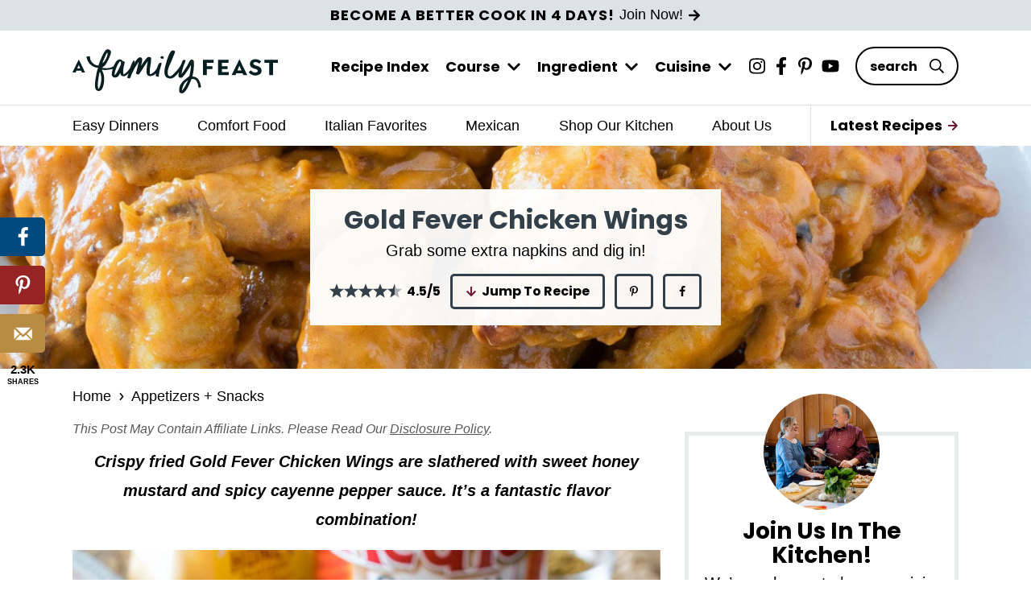

--- FILE ---
content_type: text/html; charset=UTF-8
request_url: https://www.afamilyfeast.com/gold-fever-chicken-wings/
body_size: 37275
content:
<!DOCTYPE html>
<html lang="en-US">
<head >
<meta charset="UTF-8" />
<meta name="viewport" content="width=device-width, initial-scale=1" />
<meta name='robots' content='index, follow, max-image-preview:large, max-snippet:-1, max-video-preview:-1' />
	<style>img:is([sizes="auto" i], [sizes^="auto," i]) { contain-intrinsic-size: 3000px 1500px }</style>
	<!-- Hubbub v.2.25.1 https://morehubbub.com/ -->
<meta property="og:locale" content="en_US" />
<meta property="og:type" content="article" />
<meta property="og:title" content="Gold Fever Chicken Wings" />
<meta property="og:description" content="Crispy fried Gold Fever Chicken Wings are slathered with sweet honey mustard and spicy cayenne pepper sauce. It’s a fantastic flavor combination!" />
<meta property="og:url" content="https://www.afamilyfeast.com/gold-fever-chicken-wings/" />
<meta property="og:site_name" content="A Family Feast®" />
<meta property="og:updated_time" content="2025-08-08T15:18:37+00:00" />
<meta property="article:published_time" content="2022-03-28T06:00:00+00:00" />
<meta property="article:modified_time" content="2025-08-08T15:18:37+00:00" />
<meta name="twitter:card" content="summary_large_image" />
<meta name="twitter:title" content="Gold Fever Chicken Wings" />
<meta name="twitter:description" content="Crispy fried Gold Fever Chicken Wings are slathered with sweet honey mustard and spicy cayenne pepper sauce. It’s a fantastic flavor combination!" />
<meta class="flipboard-article" content="Crispy fried Gold Fever Chicken Wings are slathered with sweet honey mustard and spicy cayenne pepper sauce. It’s a fantastic flavor combination!" />
<meta property="og:image" content="https://www.afamilyfeast.com/wp-content/uploads/2022/03/Golden-Fever-Chicken-Wings-2.jpg" />
<meta name="twitter:image" content="https://www.afamilyfeast.com/wp-content/uploads/2022/03/Golden-Fever-Chicken-Wings-2.jpg" />
<meta property="og:image:width" content="1500" />
<meta property="og:image:height" content="1000" />
<meta property="article:author" content="https://www.facebook.com/AFamilyFeast/" />
<meta name="twitter:creator" content="@afamilyfeast" />
<!-- Hubbub v.2.25.1 https://morehubbub.com/ -->

	<!-- This site is optimized with the Yoast SEO plugin v26.8 - https://yoast.com/product/yoast-seo-wordpress/ -->
	<title>Gold Fever Chicken Wings - A Family Feast®</title>
<link crossorigin data-rocket-preconnect href="https://www.google-analytics.com" rel="preconnect">
<link crossorigin data-rocket-preconnect href="https://www.googletagmanager.com" rel="preconnect">
<link crossorigin data-rocket-preconnect href="https://rules.quantcount.com" rel="preconnect">
<link crossorigin data-rocket-preconnect href="https://scripts.clarity.ms" rel="preconnect">
<link crossorigin data-rocket-preconnect href="https://exchange.mediavine.com" rel="preconnect">
<link crossorigin data-rocket-preconnect href="https://scripts.mediavine.com" rel="preconnect">
<link crossorigin data-rocket-preconnect href="https://secure.quantserve.com" rel="preconnect">
<link crossorigin data-rocket-preconnect href="https://www.clarity.ms" rel="preconnect">
<link crossorigin data-rocket-preconnect href="https://securepubads.g.doubleclick.net" rel="preconnect">
<link crossorigin data-rocket-preconnect href="https://eu-us.consentmanager.net" rel="preconnect">
<link crossorigin data-rocket-preconnect href="https://eu-us-cdn.consentmanager.net" rel="preconnect">
<link crossorigin data-rocket-preconnect href="https://faves.grow.me" rel="preconnect">
<link crossorigin data-rocket-preload as="font" href="https://www.afamilyfeast.com/wp-content/themes/once-coupled-a-family-feast/assets/fonts/poppins-v19-latin-700.woff2" rel="preload"><link rel="preload" data-rocket-preload as="image" href="https://www.afamilyfeast.com/wp-content/uploads/2022/03/Golden-Fever-Chicken-Wings-2-1440x300.jpg" imagesrcset="https://www.afamilyfeast.com/wp-content/uploads/2022/03/Golden-Fever-Chicken-Wings-2-1440x300.jpg 1440w, https://www.afamilyfeast.com/wp-content/uploads/2022/03/Golden-Fever-Chicken-Wings-2-1280x267.jpg 1280w" imagesizes="100vw" fetchpriority="high">
	<meta name="description" content="Crispy fried Gold Fever Chicken Wings are slathered with sweet honey mustard and spicy cayenne pepper sauce. It’s a fantastic flavor combination!" />
	<link rel="canonical" href="https://www.afamilyfeast.com/gold-fever-chicken-wings/" />
	<meta name="author" content="Martha" />
	<meta name="twitter:label1" content="Written by" />
	<meta name="twitter:data1" content="Martha" />
	<meta name="twitter:label2" content="Est. reading time" />
	<meta name="twitter:data2" content="6 minutes" />
	<script type="application/ld+json" class="yoast-schema-graph">{"@context":"https://schema.org","@graph":[{"@type":"Article","@id":"https://www.afamilyfeast.com/gold-fever-chicken-wings/#article","isPartOf":{"@id":"https://www.afamilyfeast.com/gold-fever-chicken-wings/"},"author":{"name":"Martha","@id":"https://www.afamilyfeast.com/#/schema/person/7b998f76a6e29e0f6c18ed19d3bffcd1"},"headline":"Gold Fever Chicken Wings","datePublished":"2022-03-28T10:00:00+00:00","dateModified":"2025-08-08T19:18:37+00:00","wordCount":818,"commentCount":4,"publisher":{"@id":"https://www.afamilyfeast.com/#organization"},"image":{"@id":"https://www.afamilyfeast.com/gold-fever-chicken-wings/#primaryimage"},"thumbnailUrl":"https://www.afamilyfeast.com/wp-content/uploads/2022/03/Golden-Fever-Chicken-Wings-1.jpg","keywords":["Chicken","Game Day"],"articleSection":["Appetizers + Snacks"],"inLanguage":"en-US","potentialAction":[{"@type":"CommentAction","name":"Comment","target":["https://www.afamilyfeast.com/gold-fever-chicken-wings/#respond"]}]},{"@type":"WebPage","@id":"https://www.afamilyfeast.com/gold-fever-chicken-wings/","url":"https://www.afamilyfeast.com/gold-fever-chicken-wings/","name":"Gold Fever Chicken Wings - A Family Feast®","isPartOf":{"@id":"https://www.afamilyfeast.com/#website"},"primaryImageOfPage":{"@id":"https://www.afamilyfeast.com/gold-fever-chicken-wings/#primaryimage"},"image":{"@id":"https://www.afamilyfeast.com/gold-fever-chicken-wings/#primaryimage"},"thumbnailUrl":"https://www.afamilyfeast.com/wp-content/uploads/2022/03/Golden-Fever-Chicken-Wings-1.jpg","datePublished":"2022-03-28T10:00:00+00:00","dateModified":"2025-08-08T19:18:37+00:00","description":"Crispy fried Gold Fever Chicken Wings are slathered with sweet honey mustard and spicy cayenne pepper sauce. It’s a fantastic flavor combination!","breadcrumb":{"@id":"https://www.afamilyfeast.com/gold-fever-chicken-wings/#breadcrumb"},"inLanguage":"en-US","potentialAction":[{"@type":"ReadAction","target":["https://www.afamilyfeast.com/gold-fever-chicken-wings/"]}]},{"@type":"ImageObject","inLanguage":"en-US","@id":"https://www.afamilyfeast.com/gold-fever-chicken-wings/#primaryimage","url":"https://www.afamilyfeast.com/wp-content/uploads/2022/03/Golden-Fever-Chicken-Wings-1.jpg","contentUrl":"https://www.afamilyfeast.com/wp-content/uploads/2022/03/Golden-Fever-Chicken-Wings-1.jpg","width":1000,"height":1500,"caption":"Gold Fever Chicken Wings - A Family Feast"},{"@type":"BreadcrumbList","@id":"https://www.afamilyfeast.com/gold-fever-chicken-wings/#breadcrumb","itemListElement":[{"@type":"ListItem","position":1,"name":"Home","item":"https://www.afamilyfeast.com/"},{"@type":"ListItem","position":2,"name":"Appetizers + Snacks","item":"https://www.afamilyfeast.com/category/appetizers-snacks/"},{"@type":"ListItem","position":3,"name":"Gold Fever Chicken Wings"}]},{"@type":"WebSite","@id":"https://www.afamilyfeast.com/#website","url":"https://www.afamilyfeast.com/","name":"A Family Feast®","description":"Delicious Recipes for Everyday Meals and Special Occasions","publisher":{"@id":"https://www.afamilyfeast.com/#organization"},"potentialAction":[{"@type":"SearchAction","target":{"@type":"EntryPoint","urlTemplate":"https://www.afamilyfeast.com/?s={search_term_string}"},"query-input":{"@type":"PropertyValueSpecification","valueRequired":true,"valueName":"search_term_string"}}],"inLanguage":"en-US"},{"@type":"Organization","@id":"https://www.afamilyfeast.com/#organization","name":"A Family Feast","url":"https://www.afamilyfeast.com/","logo":{"@type":"ImageObject","inLanguage":"en-US","@id":"https://www.afamilyfeast.com/#/schema/logo/image/","url":"https://www.afamilyfeast.com/wp-content/uploads/2018/08/header.png","contentUrl":"https://www.afamilyfeast.com/wp-content/uploads/2018/08/header.png","width":610,"height":160,"caption":"A Family Feast"},"image":{"@id":"https://www.afamilyfeast.com/#/schema/logo/image/"},"sameAs":["https://www.facebook.com/AFamilyFeast","https://x.com/AFamilyFeast","https://instagram.com/afamilyfeast/","https://www.pinterest.com/afamilyfeast/","https://www.youtube.com/c/AFamilyFeast"]},{"@type":"Person","@id":"https://www.afamilyfeast.com/#/schema/person/7b998f76a6e29e0f6c18ed19d3bffcd1","name":"Martha","image":{"@type":"ImageObject","inLanguage":"en-US","@id":"https://www.afamilyfeast.com/#/schema/person/image/","url":"https://secure.gravatar.com/avatar/84fcc469f3bc7cd654986efcd11425d39cde8417d85a466f7753bed0200a964a?s=96&d=blank&r=g","contentUrl":"https://secure.gravatar.com/avatar/84fcc469f3bc7cd654986efcd11425d39cde8417d85a466f7753bed0200a964a?s=96&d=blank&r=g","caption":"Martha"},"description":"Martha is part of the husband-wife team that creates A Family Feast. She loves to cook and entertain for family and friends, and she believes that serving a great meal is one of the best ways to show someone that you care. Martha is a self-taught home cook, who loves to read cookbooks and try new recipes. After a decades-long career in business and online marketing, she now runs A Family Feast full-time. Her specialties are baking, desserts, vegetables and pasta dishes.","sameAs":["https://www.afamilyfeast.com/about/","https://www.facebook.com/AFamilyFeast/","https://x.com/afamilyfeast"]},{"@context":"https://schema.org/","@type":"Recipe","name":"Gold Fever Chicken Wings ","description":"Crispy fried Gold Fever Chicken Wings are slathered with sweet honey mustard and spicy cayenne pepper sauce. It’s a fantastic flavor combination!","author":{"@type":"Person","name":"A Family Feast"},"keywords":"gold fever chicken wings","image":["https://www.afamilyfeast.com/wp-content/uploads/2022/03/Golden-Fever-Chicken-Wings-1-225x225.jpg","https://www.afamilyfeast.com/wp-content/uploads/2022/03/Golden-Fever-Chicken-Wings-1-260x195.jpg","https://www.afamilyfeast.com/wp-content/uploads/2022/03/Golden-Fever-Chicken-Wings-1-320x180.jpg","https://www.afamilyfeast.com/wp-content/uploads/2022/03/Golden-Fever-Chicken-Wings-1.jpg"],"url":"https://www.afamilyfeast.com/gold-fever-chicken-wings/","recipeIngredient":["8 pounds fresh whole chicken wings","1 cup honey mustard (we used French’s)","1 ½ teaspoons ground cumin","½ teaspoon white pepper","6 tablespoons melted butter","¼ &#8211; ½ cup Frank’s RedHot Original Cayenne Pepper sauce (use some or all depending on your heat preference)","Vegetable oil, to fry the chicken wings"],"recipeInstructions":[{"@type":"HowToStep","text":"Preheat oven to 250 degrees F.","url":"https://www.afamilyfeast.com/gold-fever-chicken-wings/#instruction-step-1"},{"@type":"HowToStep","text":"Line a sheet tray with foil. Set aside.","url":"https://www.afamilyfeast.com/gold-fever-chicken-wings/#instruction-step-2"},{"@type":"HowToStep","text":"Place a large strainer or colander over a dish or pan. Set aside.","url":"https://www.afamilyfeast.com/gold-fever-chicken-wings/#instruction-step-3"},{"@type":"HowToStep","text":"Have a large bowl standing by to toss the chicken in the sauce.","url":"https://www.afamilyfeast.com/gold-fever-chicken-wings/#instruction-step-4"},{"@type":"HowToStep","text":"Cut the tips from the wings and freeze for stock.","url":"https://www.afamilyfeast.com/gold-fever-chicken-wings/#instruction-step-5"},{"@type":"HowToStep","text":"Hold the two ends of the wing and flex so you can see where joint is. While holding the drumette straight up (you&#8217;ll be holding the drumette, not the wingette), slide a sharp knife down between the drumette and wingette through the joint. Repeat for all wings.","url":"https://www.afamilyfeast.com/gold-fever-chicken-wings/#instruction-step-6"},{"@type":"HowToStep","text":"In a medium bowl, whisk all of the sauce ingredients, adjusting the hot sauce to your liking. We like mild and only used a quarter cup of hot sauce, but your preference. Start with a quarter cup, taste and add more hot sauce if desired.","url":"https://www.afamilyfeast.com/gold-fever-chicken-wings/#instruction-step-7"},{"@type":"HowToStep","text":"In a large heavy pot or wok, heat about 4-5 inches of oil to 375 degrees F using a candy thermometer or heat gun.","url":"https://www.afamilyfeast.com/gold-fever-chicken-wings/#instruction-step-8"},{"@type":"HowToStep","text":"Pat the chicken pieces dry then gently drop in one piece at a time until you have one quarter of the wings cooking. (We suggest that you place the drumettes in the oil first, then after one minute, drop in the wingettes. This will ensure even cooking)","url":"https://www.afamilyfeast.com/gold-fever-chicken-wings/#instruction-step-9"},{"@type":"HowToStep","text":"Move them around a little with tongs or a spider so they don’t stick.","url":"https://www.afamilyfeast.com/gold-fever-chicken-wings/#instruction-step-10"},{"@type":"HowToStep","text":"They should take between 8-10 minutes and are done once they all float.","url":"https://www.afamilyfeast.com/gold-fever-chicken-wings/#instruction-step-11"},{"@type":"HowToStep","text":"Use a large spider and/or tongs to remove the cooked pieces to the colander to drain any excess oil.","url":"https://www.afamilyfeast.com/gold-fever-chicken-wings/#instruction-step-12"},{"@type":"HowToStep","text":"Immediately pour them from the colander into the large bowl and spoon on one quarter of the sauce and toss and turn to coat.","url":"https://www.afamilyfeast.com/gold-fever-chicken-wings/#instruction-step-13"},{"@type":"HowToStep","text":"Pour this batch onto the prepared sheet pan and hold in the oven while you cook and coat the next three batches.","url":"https://www.afamilyfeast.com/gold-fever-chicken-wings/#instruction-step-14"},{"@type":"HowToStep","text":"Before starting each batch, make sure that the oil has recovered to 375 degrees F.","url":"https://www.afamilyfeast.com/gold-fever-chicken-wings/#instruction-step-15"},{"@type":"HowToStep","text":"Repeat for all four batches, skimming any sediment from the oil between batches.","url":"https://www.afamilyfeast.com/gold-fever-chicken-wings/#instruction-step-16"},{"@type":"HowToStep","text":"Once the last batch is tossed in the bowl, add the chicken pieces from the oven and drizzle on any remaining sauce and toss.","url":"https://www.afamilyfeast.com/gold-fever-chicken-wings/#instruction-step-17"},{"@type":"HowToStep","text":"Pour out onto a serving platter and serve immediately.","url":"https://www.afamilyfeast.com/gold-fever-chicken-wings/#instruction-step-18"}],"prepTime":"PT15M","cookTime":"PT45M","totalTime":"PT1H","recipeYield":["8","8 servings"],"recipeCategory":"Appetizer","cookingMethod":"fried","recipeCuisine":"American","aggregateRating":{"@type":"AggregateRating","reviewCount":"2","ratingValue":"4.5"},"nutrition":{"servingSize":"1 serving","calories":"790 calories","sugarContent":"4.8 g","sodiumContent":"567.4 mg","fatContent":"37.1 g","saturatedFatContent":"11.2 g","transFatContent":"0.3 g","carbohydrateContent":"7.3 g","fiberContent":"0.2 g","proteinContent":"100.2 g","cholesterolContent":"290.1 mg","@type":"nutritionInformation"},"review":[{"@type":"Review","reviewRating":{"@type":"Rating","ratingValue":"5"},"author":{"@type":"Person","name":"Louise Brandenburg"},"datePublished":"2022-03-29","reviewBody":"I made it exactly according to the recipe.  Easy to make and enjoyed by all the family. Highly recommended."},{"@type":"Review","reviewRating":{"@type":"Rating","ratingValue":"4"},"author":{"@type":"Person","name":"CeltDad33"},"datePublished":"2023-01-10","reviewBody":"Been looking for a copy cat of the nines gold fever boneless wings for the longest time and this is the closest found so far👍"}],"datePublished":"2022-03-28","@id":"https://www.afamilyfeast.com/gold-fever-chicken-wings/#recipe","isPartOf":{"@id":"https://www.afamilyfeast.com/gold-fever-chicken-wings/#article"},"mainEntityOfPage":"https://www.afamilyfeast.com/gold-fever-chicken-wings/"}]}</script>
	<!-- / Yoast SEO plugin. -->


<link rel='dns-prefetch' href='//scripts.mediavine.com' />

<link rel="alternate" type="application/rss+xml" title="A Family Feast® &raquo; Feed" href="https://www.afamilyfeast.com/feed/" />
<link rel="alternate" type="application/rss+xml" title="A Family Feast® &raquo; Comments Feed" href="https://www.afamilyfeast.com/comments/feed/" />
<link rel="alternate" type="application/rss+xml" title="A Family Feast® &raquo; Gold Fever Chicken Wings Comments Feed" href="https://www.afamilyfeast.com/gold-fever-chicken-wings/feed/" />
<link rel='stylesheet' id='a-family-feast-css' href='https://www.afamilyfeast.com/wp-content/themes/once-coupled-a-family-feast/style.css?ver=1692266823' type='text/css' media='all' />
<style id='wp-emoji-styles-inline-css' type='text/css'>

	img.wp-smiley, img.emoji {
		display: inline !important;
		border: none !important;
		box-shadow: none !important;
		height: 1em !important;
		width: 1em !important;
		margin: 0 0.07em !important;
		vertical-align: -0.1em !important;
		background: none !important;
		padding: 0 !important;
	}
</style>
<link rel='stylesheet' id='wp-block-library-css' href='https://www.afamilyfeast.com/wp-includes/css/dist/block-library/style.min.css?ver=f81bd3039fbcc01561c14017355a897d' type='text/css' media='all' />
<style id='global-styles-inline-css' type='text/css'>
:root{--wp--preset--aspect-ratio--square: 1;--wp--preset--aspect-ratio--4-3: 4/3;--wp--preset--aspect-ratio--3-4: 3/4;--wp--preset--aspect-ratio--3-2: 3/2;--wp--preset--aspect-ratio--2-3: 2/3;--wp--preset--aspect-ratio--16-9: 16/9;--wp--preset--aspect-ratio--9-16: 9/16;--wp--preset--color--black: #474747;--wp--preset--color--cyan-bluish-gray: #abb8c3;--wp--preset--color--white: #fff;--wp--preset--color--pale-pink: #f78da7;--wp--preset--color--vivid-red: #cf2e2e;--wp--preset--color--luminous-vivid-orange: #ff6900;--wp--preset--color--luminous-vivid-amber: #fcb900;--wp--preset--color--light-green-cyan: #7bdcb5;--wp--preset--color--vivid-green-cyan: #00d084;--wp--preset--color--pale-cyan-blue: #8ed1fc;--wp--preset--color--vivid-cyan-blue: #0693e3;--wp--preset--color--vivid-purple: #9b51e0;--wp--preset--color--brand-one: #2e2e2e;--wp--preset--color--brand-two: #535e50;--wp--preset--color--tan: #f8f7f2;--wp--preset--gradient--vivid-cyan-blue-to-vivid-purple: linear-gradient(135deg,rgba(6,147,227,1) 0%,rgb(155,81,224) 100%);--wp--preset--gradient--light-green-cyan-to-vivid-green-cyan: linear-gradient(135deg,rgb(122,220,180) 0%,rgb(0,208,130) 100%);--wp--preset--gradient--luminous-vivid-amber-to-luminous-vivid-orange: linear-gradient(135deg,rgba(252,185,0,1) 0%,rgba(255,105,0,1) 100%);--wp--preset--gradient--luminous-vivid-orange-to-vivid-red: linear-gradient(135deg,rgba(255,105,0,1) 0%,rgb(207,46,46) 100%);--wp--preset--gradient--very-light-gray-to-cyan-bluish-gray: linear-gradient(135deg,rgb(238,238,238) 0%,rgb(169,184,195) 100%);--wp--preset--gradient--cool-to-warm-spectrum: linear-gradient(135deg,rgb(74,234,220) 0%,rgb(151,120,209) 20%,rgb(207,42,186) 40%,rgb(238,44,130) 60%,rgb(251,105,98) 80%,rgb(254,248,76) 100%);--wp--preset--gradient--blush-light-purple: linear-gradient(135deg,rgb(255,206,236) 0%,rgb(152,150,240) 100%);--wp--preset--gradient--blush-bordeaux: linear-gradient(135deg,rgb(254,205,165) 0%,rgb(254,45,45) 50%,rgb(107,0,62) 100%);--wp--preset--gradient--luminous-dusk: linear-gradient(135deg,rgb(255,203,112) 0%,rgb(199,81,192) 50%,rgb(65,88,208) 100%);--wp--preset--gradient--pale-ocean: linear-gradient(135deg,rgb(255,245,203) 0%,rgb(182,227,212) 50%,rgb(51,167,181) 100%);--wp--preset--gradient--electric-grass: linear-gradient(135deg,rgb(202,248,128) 0%,rgb(113,206,126) 100%);--wp--preset--gradient--midnight: linear-gradient(135deg,rgb(2,3,129) 0%,rgb(40,116,252) 100%);--wp--preset--font-size--small: 18px;--wp--preset--font-size--medium: 20px;--wp--preset--font-size--large: 28px;--wp--preset--font-size--x-large: 42px;--wp--preset--font-size--tiny: 16px;--wp--preset--font-size--normal: 20px;--wp--preset--font-size--huge: 32px;--wp--preset--font-family--primary: "Source Sans Pro", sans-serif;--wp--preset--font-family--secondary: "Baskervville", serif;--wp--preset--spacing--20: 0.44rem;--wp--preset--spacing--30: 0.67rem;--wp--preset--spacing--40: 1rem;--wp--preset--spacing--50: 1.5rem;--wp--preset--spacing--60: 2.25rem;--wp--preset--spacing--70: 3.38rem;--wp--preset--spacing--80: 5.06rem;--wp--preset--shadow--natural: 6px 6px 9px rgba(0, 0, 0, 0.2);--wp--preset--shadow--deep: 12px 12px 50px rgba(0, 0, 0, 0.4);--wp--preset--shadow--sharp: 6px 6px 0px rgba(0, 0, 0, 0.2);--wp--preset--shadow--outlined: 6px 6px 0px -3px rgba(255, 255, 255, 1), 6px 6px rgba(0, 0, 0, 1);--wp--preset--shadow--crisp: 6px 6px 0px rgba(0, 0, 0, 1);}:root { --wp--style--global--content-size: 730px;--wp--style--global--wide-size: 800px; }:where(body) { margin: 0; }.wp-site-blocks > .alignleft { float: left; margin-right: 2em; }.wp-site-blocks > .alignright { float: right; margin-left: 2em; }.wp-site-blocks > .aligncenter { justify-content: center; margin-left: auto; margin-right: auto; }:where(.is-layout-flex){gap: 0.5em;}:where(.is-layout-grid){gap: 0.5em;}.is-layout-flow > .alignleft{float: left;margin-inline-start: 0;margin-inline-end: 2em;}.is-layout-flow > .alignright{float: right;margin-inline-start: 2em;margin-inline-end: 0;}.is-layout-flow > .aligncenter{margin-left: auto !important;margin-right: auto !important;}.is-layout-constrained > .alignleft{float: left;margin-inline-start: 0;margin-inline-end: 2em;}.is-layout-constrained > .alignright{float: right;margin-inline-start: 2em;margin-inline-end: 0;}.is-layout-constrained > .aligncenter{margin-left: auto !important;margin-right: auto !important;}.is-layout-constrained > :where(:not(.alignleft):not(.alignright):not(.alignfull)){max-width: var(--wp--style--global--content-size);margin-left: auto !important;margin-right: auto !important;}.is-layout-constrained > .alignwide{max-width: var(--wp--style--global--wide-size);}body .is-layout-flex{display: flex;}.is-layout-flex{flex-wrap: wrap;align-items: center;}.is-layout-flex > :is(*, div){margin: 0;}body .is-layout-grid{display: grid;}.is-layout-grid > :is(*, div){margin: 0;}body{padding-top: 0px;padding-right: 0px;padding-bottom: 0px;padding-left: 0px;}a:where(:not(.wp-element-button)){text-decoration: underline;}:root :where(.wp-element-button, .wp-block-button__link){background-color: #32373c;border-width: 0;color: #fff;font-family: inherit;font-size: inherit;line-height: inherit;padding: calc(0.667em + 2px) calc(1.333em + 2px);text-decoration: none;}.has-black-color{color: var(--wp--preset--color--black) !important;}.has-cyan-bluish-gray-color{color: var(--wp--preset--color--cyan-bluish-gray) !important;}.has-white-color{color: var(--wp--preset--color--white) !important;}.has-pale-pink-color{color: var(--wp--preset--color--pale-pink) !important;}.has-vivid-red-color{color: var(--wp--preset--color--vivid-red) !important;}.has-luminous-vivid-orange-color{color: var(--wp--preset--color--luminous-vivid-orange) !important;}.has-luminous-vivid-amber-color{color: var(--wp--preset--color--luminous-vivid-amber) !important;}.has-light-green-cyan-color{color: var(--wp--preset--color--light-green-cyan) !important;}.has-vivid-green-cyan-color{color: var(--wp--preset--color--vivid-green-cyan) !important;}.has-pale-cyan-blue-color{color: var(--wp--preset--color--pale-cyan-blue) !important;}.has-vivid-cyan-blue-color{color: var(--wp--preset--color--vivid-cyan-blue) !important;}.has-vivid-purple-color{color: var(--wp--preset--color--vivid-purple) !important;}.has-brand-one-color{color: var(--wp--preset--color--brand-one) !important;}.has-brand-two-color{color: var(--wp--preset--color--brand-two) !important;}.has-tan-color{color: var(--wp--preset--color--tan) !important;}.has-black-background-color{background-color: var(--wp--preset--color--black) !important;}.has-cyan-bluish-gray-background-color{background-color: var(--wp--preset--color--cyan-bluish-gray) !important;}.has-white-background-color{background-color: var(--wp--preset--color--white) !important;}.has-pale-pink-background-color{background-color: var(--wp--preset--color--pale-pink) !important;}.has-vivid-red-background-color{background-color: var(--wp--preset--color--vivid-red) !important;}.has-luminous-vivid-orange-background-color{background-color: var(--wp--preset--color--luminous-vivid-orange) !important;}.has-luminous-vivid-amber-background-color{background-color: var(--wp--preset--color--luminous-vivid-amber) !important;}.has-light-green-cyan-background-color{background-color: var(--wp--preset--color--light-green-cyan) !important;}.has-vivid-green-cyan-background-color{background-color: var(--wp--preset--color--vivid-green-cyan) !important;}.has-pale-cyan-blue-background-color{background-color: var(--wp--preset--color--pale-cyan-blue) !important;}.has-vivid-cyan-blue-background-color{background-color: var(--wp--preset--color--vivid-cyan-blue) !important;}.has-vivid-purple-background-color{background-color: var(--wp--preset--color--vivid-purple) !important;}.has-brand-one-background-color{background-color: var(--wp--preset--color--brand-one) !important;}.has-brand-two-background-color{background-color: var(--wp--preset--color--brand-two) !important;}.has-tan-background-color{background-color: var(--wp--preset--color--tan) !important;}.has-black-border-color{border-color: var(--wp--preset--color--black) !important;}.has-cyan-bluish-gray-border-color{border-color: var(--wp--preset--color--cyan-bluish-gray) !important;}.has-white-border-color{border-color: var(--wp--preset--color--white) !important;}.has-pale-pink-border-color{border-color: var(--wp--preset--color--pale-pink) !important;}.has-vivid-red-border-color{border-color: var(--wp--preset--color--vivid-red) !important;}.has-luminous-vivid-orange-border-color{border-color: var(--wp--preset--color--luminous-vivid-orange) !important;}.has-luminous-vivid-amber-border-color{border-color: var(--wp--preset--color--luminous-vivid-amber) !important;}.has-light-green-cyan-border-color{border-color: var(--wp--preset--color--light-green-cyan) !important;}.has-vivid-green-cyan-border-color{border-color: var(--wp--preset--color--vivid-green-cyan) !important;}.has-pale-cyan-blue-border-color{border-color: var(--wp--preset--color--pale-cyan-blue) !important;}.has-vivid-cyan-blue-border-color{border-color: var(--wp--preset--color--vivid-cyan-blue) !important;}.has-vivid-purple-border-color{border-color: var(--wp--preset--color--vivid-purple) !important;}.has-brand-one-border-color{border-color: var(--wp--preset--color--brand-one) !important;}.has-brand-two-border-color{border-color: var(--wp--preset--color--brand-two) !important;}.has-tan-border-color{border-color: var(--wp--preset--color--tan) !important;}.has-vivid-cyan-blue-to-vivid-purple-gradient-background{background: var(--wp--preset--gradient--vivid-cyan-blue-to-vivid-purple) !important;}.has-light-green-cyan-to-vivid-green-cyan-gradient-background{background: var(--wp--preset--gradient--light-green-cyan-to-vivid-green-cyan) !important;}.has-luminous-vivid-amber-to-luminous-vivid-orange-gradient-background{background: var(--wp--preset--gradient--luminous-vivid-amber-to-luminous-vivid-orange) !important;}.has-luminous-vivid-orange-to-vivid-red-gradient-background{background: var(--wp--preset--gradient--luminous-vivid-orange-to-vivid-red) !important;}.has-very-light-gray-to-cyan-bluish-gray-gradient-background{background: var(--wp--preset--gradient--very-light-gray-to-cyan-bluish-gray) !important;}.has-cool-to-warm-spectrum-gradient-background{background: var(--wp--preset--gradient--cool-to-warm-spectrum) !important;}.has-blush-light-purple-gradient-background{background: var(--wp--preset--gradient--blush-light-purple) !important;}.has-blush-bordeaux-gradient-background{background: var(--wp--preset--gradient--blush-bordeaux) !important;}.has-luminous-dusk-gradient-background{background: var(--wp--preset--gradient--luminous-dusk) !important;}.has-pale-ocean-gradient-background{background: var(--wp--preset--gradient--pale-ocean) !important;}.has-electric-grass-gradient-background{background: var(--wp--preset--gradient--electric-grass) !important;}.has-midnight-gradient-background{background: var(--wp--preset--gradient--midnight) !important;}.has-small-font-size{font-size: var(--wp--preset--font-size--small) !important;}.has-medium-font-size{font-size: var(--wp--preset--font-size--medium) !important;}.has-large-font-size{font-size: var(--wp--preset--font-size--large) !important;}.has-x-large-font-size{font-size: var(--wp--preset--font-size--x-large) !important;}.has-tiny-font-size{font-size: var(--wp--preset--font-size--tiny) !important;}.has-normal-font-size{font-size: var(--wp--preset--font-size--normal) !important;}.has-huge-font-size{font-size: var(--wp--preset--font-size--huge) !important;}.has-primary-font-family{font-family: var(--wp--preset--font-family--primary) !important;}.has-secondary-font-family{font-family: var(--wp--preset--font-family--secondary) !important;}
:where(.wp-block-post-template.is-layout-flex){gap: 1.25em;}:where(.wp-block-post-template.is-layout-grid){gap: 1.25em;}
:where(.wp-block-columns.is-layout-flex){gap: 2em;}:where(.wp-block-columns.is-layout-grid){gap: 2em;}
:root :where(.wp-block-pullquote){font-size: 1.5em;line-height: 1.6;}
</style>
<link rel='stylesheet' id='stcr-style-css' href='https://www.afamilyfeast.com/wp-content/plugins/subscribe-to-comments-reloaded/includes/css/stcr-style.css?ver=f81bd3039fbcc01561c14017355a897d' type='text/css' media='all' />
<link rel='stylesheet' id='once-coupled-acf-helper-lity-css' href='https://www.afamilyfeast.com/wp-content/mu-plugins/once-coupled-acf-helper/lib/helpers/lity/assets/lity.min.css?ver=2.0.1' type='text/css' media='all' />
<link rel='stylesheet' id='once-coupled-custom-theme-critical-css' href='https://www.afamilyfeast.com/wp-content/themes/once-coupled-a-family-feast/assets/css/critical.css?ver=1692266823' type='text/css' media='all' />
<link rel='stylesheet' id='once-coupled-custom-theme-non-critical-css' href='https://www.afamilyfeast.com/wp-content/themes/once-coupled-a-family-feast/assets/css/non-critical.css?ver=1692266823' type='text/css' media='all' />
<link rel='stylesheet' id='once-coupled-custom-theme-social-icons-css' href='https://www.afamilyfeast.com/wp-content/themes/once-coupled-a-family-feast/lib/components/theme/social-icons/assets/css/social-icons.css?ver=1692266823' type='text/css' media='all' />
<link rel='stylesheet' id='once-coupled-custom-theme-custom-grow-styles-css' href='https://www.afamilyfeast.com/wp-content/themes/once-coupled-a-family-feast/lib/components/plugins/social-grow/assets/css/social-grow.css?ver=1692266823' type='text/css' media='all' />
<style id='rocket-lazyload-inline-css' type='text/css'>
.rll-youtube-player{position:relative;padding-bottom:56.23%;height:0;overflow:hidden;max-width:100%;}.rll-youtube-player:focus-within{outline: 2px solid currentColor;outline-offset: 5px;}.rll-youtube-player iframe{position:absolute;top:0;left:0;width:100%;height:100%;z-index:100;background:0 0}.rll-youtube-player img{bottom:0;display:block;left:0;margin:auto;max-width:100%;width:100%;position:absolute;right:0;top:0;border:none;height:auto;-webkit-transition:.4s all;-moz-transition:.4s all;transition:.4s all}.rll-youtube-player img:hover{-webkit-filter:brightness(75%)}.rll-youtube-player .play{height:100%;width:100%;left:0;top:0;position:absolute;background:url(https://www.afamilyfeast.com/wp-content/plugins/wp-rocket/assets/img/youtube.png) no-repeat center;background-color: transparent !important;cursor:pointer;border:none;}.wp-embed-responsive .wp-has-aspect-ratio .rll-youtube-player{position:absolute;padding-bottom:0;width:100%;height:100%;top:0;bottom:0;left:0;right:0}
</style>
<style id='tasty-recipes-before-inline-css' type='text/css'>
body{--tr-star-color:#F2B955;--tr-radius:2px}
</style>
<link rel='stylesheet' id='tasty-recipes-main-css' href='https://www.afamilyfeast.com/wp-content/plugins/tasty-recipes-lite/assets/dist/recipe.css?ver=1.2' type='text/css' media='all' />
<script type="text/javascript" async="async" fetchpriority="high" data-noptimize="1" data-cfasync="false" src="https://scripts.mediavine.com/tags/a-family-feast.js?ver=f81bd3039fbcc01561c14017355a897d" id="mv-script-wrapper-js"></script>
<script type="text/javascript" src="https://www.afamilyfeast.com/wp-includes/js/jquery/jquery.min.js?ver=3.7.1" id="jquery-core-js" data-rocket-defer defer></script>
<script type="text/javascript" src="https://www.afamilyfeast.com/wp-includes/js/jquery/jquery-migrate.min.js?ver=3.4.1" id="jquery-migrate-js" data-rocket-defer defer></script>
<link rel="https://api.w.org/" href="https://www.afamilyfeast.com/wp-json/" /><link rel="alternate" title="JSON" type="application/json" href="https://www.afamilyfeast.com/wp-json/wp/v2/posts/50767" /><link rel="EditURI" type="application/rsd+xml" title="RSD" href="https://www.afamilyfeast.com/xmlrpc.php?rsd" />

<link rel='shortlink' href='https://www.afamilyfeast.com/?p=50767' />
<link rel="alternate" title="oEmbed (JSON)" type="application/json+oembed" href="https://www.afamilyfeast.com/wp-json/oembed/1.0/embed?url=https%3A%2F%2Fwww.afamilyfeast.com%2Fgold-fever-chicken-wings%2F" />
<link rel="alternate" title="oEmbed (XML)" type="text/xml+oembed" href="https://www.afamilyfeast.com/wp-json/oembed/1.0/embed?url=https%3A%2F%2Fwww.afamilyfeast.com%2Fgold-fever-chicken-wings%2F&#038;format=xml" />
		<script type="text/javascript">
				(function(c,l,a,r,i,t,y){
					c[a]=c[a]||function(){(c[a].q=c[a].q||[]).push(arguments)};t=l.createElement(r);t.async=1;
					t.src="https://www.clarity.ms/tag/"+i+"?ref=wordpress";y=l.getElementsByTagName(r)[0];y.parentNode.insertBefore(t,y);
				})(window, document, "clarity", "script", "mthj5eyde2");
		</script>
		<meta name="hubbub-info" description="Hubbub Pro 2.25.1"><script type="text/javascript">
(function(url){
	if(/(?:Chrome\/26\.0\.1410\.63 Safari\/537\.31|WordfenceTestMonBot)/.test(navigator.userAgent)){ return; }
	var addEvent = function(evt, handler) {
		if (window.addEventListener) {
			document.addEventListener(evt, handler, false);
		} else if (window.attachEvent) {
			document.attachEvent('on' + evt, handler);
		}
	};
	var removeEvent = function(evt, handler) {
		if (window.removeEventListener) {
			document.removeEventListener(evt, handler, false);
		} else if (window.detachEvent) {
			document.detachEvent('on' + evt, handler);
		}
	};
	var evts = 'contextmenu dblclick drag dragend dragenter dragleave dragover dragstart drop keydown keypress keyup mousedown mousemove mouseout mouseover mouseup mousewheel scroll'.split(' ');
	var logHuman = function() {
		if (window.wfLogHumanRan) { return; }
		window.wfLogHumanRan = true;
		var wfscr = document.createElement('script');
		wfscr.type = 'text/javascript';
		wfscr.async = true;
		wfscr.src = url + '&r=' + Math.random();
		(document.getElementsByTagName('head')[0]||document.getElementsByTagName('body')[0]).appendChild(wfscr);
		for (var i = 0; i < evts.length; i++) {
			removeEvent(evts[i], logHuman);
		}
	};
	for (var i = 0; i < evts.length; i++) {
		addEvent(evts[i], logHuman);
	}
})('//www.afamilyfeast.com/?wordfence_lh=1&hid=C1AC2DFFE3D2B41B34111ABF63410D17');
</script>
	<!-- Global site tag (gtag.js) - Google Analytics -->
	<script async src="https://www.googletagmanager.com/gtag/js?id=UA-35944441-1"></script>
	<script>
	  window.dataLayer = window.dataLayer || [];
	  function gtag(){dataLayer.push(arguments);}
	  gtag('js', new Date());

	  gtag('config', 'UA-35944441-1');
	</script>


	<!-- Facebook Pixel Code -->
	<script>fbeInited=!1;
	function loadFBE(){if(fbeInited)return;fbeInited=!0;console.log('load fb pix');

	!function(f,b,e,v,n,t,s){if(f.fbq)return;n=f.fbq=function(){n.callMethod?
	n.callMethod.apply(n,arguments):n.queue.push(arguments)};if(!f._fbq)f._fbq=n;
	n.push=n;n.loaded=!0;n.version='2.0';n.queue=[];t=b.createElement(e);t.async=!0;
	t.src=v;s=b.getElementsByTagName(e)[0];s.parentNode.insertBefore(t,s)}(window,
	document,'script','https://connect.facebook.net/en_US/fbevents.js');

	fbq('init', '593204124194951');
	fbq('track', "PageView")
	}
	document.addEventListener('scroll',function(){if(window.scrollY>3)loadFBE()});
	document.addEventListener('mousemove',loadFBE);
	document.addEventListener('resize',loadFBE);
	document.addEventListener('touchstart',loadFBE)</script>
	<noscript><img height="1" width="1" style="display:none"
	src="https://www.facebook.com/tr?id=593204124194951&ev=PageView&noscript=1"
	/></noscript>
	<!-- End Facebook Pixel Code -->


	<meta name="norton-safeweb-site-verification" content="t1iixmkgb-xb7ijjoizzoguj-zi7109tm3gpkkwnmsyluhnmit4rb2c7ak9xb-znjrjqwb-9nt99p088snqmjawyba7zfu-0olp8yns7y-e69g475wxqmp5kyjpf06or" />


	<meta name="pinterest-rich-pin" content="false" />


	<meta name="publc-verification" content="f11fb18982f89e1d3c27619efd991e45c4e3a8de62c37b0f4fe67449ca49af8e">

<style type="text/css" id="tve_global_variables">:root{--tcb-color-0:rgb(33, 54, 75);--tcb-color-0-h:210;--tcb-color-0-s:38%;--tcb-color-0-l:21%;--tcb-color-0-a:1;--tcb-background-author-image:url(https://secure.gravatar.com/avatar/84fcc469f3bc7cd654986efcd11425d39cde8417d85a466f7753bed0200a964a?s=256&d=blank&r=g);--tcb-background-user-image:url();--tcb-background-featured-image-thumbnail:url(https://www.afamilyfeast.com/wp-content/uploads/2022/03/Golden-Fever-Chicken-Wings-1.jpg);--tcb-background-custom-field-acf_secondary_featured_image:url(https://www.afamilyfeast.com/wp-content/uploads/2022/03/Golden-Fever-Chicken-Wings-2.jpg);}</style><style type="text/css" id="thrive-default-styles"></style><link rel="icon" href="https://www.afamilyfeast.com/wp-content/uploads/2022/04/cropped-favicon-32x32.png" sizes="32x32" />
<link rel="icon" href="https://www.afamilyfeast.com/wp-content/uploads/2022/04/cropped-favicon-192x192.png" sizes="192x192" />
<link rel="apple-touch-icon" href="https://www.afamilyfeast.com/wp-content/uploads/2022/04/cropped-favicon-180x180.png" />
<meta name="msapplication-TileImage" content="https://www.afamilyfeast.com/wp-content/uploads/2022/04/cropped-favicon-270x270.png" />
		<style type="text/css" id="wp-custom-css">
			@media only screen and (min-width: 768px) {
.tasty-recipes-ingredients .mv-ad-box{
    clear: both;
    margin-top: 20px !important;
}
}

.oc-recipe-buttons .button {
	--color-text: #fff
  --color-text_hover: #fff;
  --color-border: #334049;
  --color-bg: #334049;
  --color-bg_hover: #000;
}

.oc-recipe-buttons .button {
	padding: 13px !important;
}

/*
.tasty-recipes-comment-form .tasty-recipes-rating {
--tr-star-size: 32px !important;
--tr-star-color: $color__brand-1 !important;
}

@media screen and (min-width: 769px) {
	.tasty-recipes-comment-form .tasty-recipes-rating {
	padding-left: 20px;
	}
}
*/

/*MV Smooth Scroll Fix*/
html:focus-within {
    scroll-behavior: unset !important;
}

/*MV Grow Form Adjustment*/
#wpforms-51131 .wpforms-field-container, #wpforms-51143 .wpforms-field-container, #wpforms-51139 .wpforms-field-container {
    display: none !important;
}

.featured-content.block-feature-posts .tasty-recipes-rating.tasty-recipes-rating-solid svg {
	width: 18px;
	height: 17px;
}

.search-form {
    display: flex;
    margin-left: 20px;
    border: 2px solid #000;
    border-radius: 9999px;
    width: 128px;
    position: relative;
}

.search-form input[type="search"] {
    font-family: "Poppins", serif;
    line-height: 1;
    padding: 8px 0 8px 16px;
    min-height: 44px;
    font-size: 16px;
}

.search-form input[type="submit"] {
    text-indent: -9999px;
    min-width: calc(1em + 16px);
    min-height: 1em;
    padding: 0;
}

.search-form::after {
    content: "";
    width: 1em;
    height: 1em;
    -webkit-mask-image: url(/wp-content/themes/once-coupled-a-family-feast/assets/images/fa/regular/search.svg);
    -webkit-mask-repeat: no-repeat;
    -webkit-mask-position: center;
    mask-image: url(/wp-content/themes/once-coupled-a-family-feast/assets/images/fa/regular/search.svg);
    mask-repeat: no-repeat;
    mask-position: center;
    background-color: var(--color-icon, currentColor);
    position: absolute;
    top: calc(22px - .5em); /* assumes min height */
    right: 16px;
    pointer-events: none;
}		</style>
		<noscript><style id="rocket-lazyload-nojs-css">.rll-youtube-player, [data-lazy-src]{display:none !important;}</style></noscript><meta name="generator" content="WP Rocket 3.19.2.1" data-wpr-features="wpr_defer_js wpr_minify_js wpr_lazyload_images wpr_lazyload_iframes wpr_preconnect_external_domains wpr_auto_preload_fonts wpr_oci wpr_image_dimensions wpr_desktop" /></head>
<body class="wp-singular post-template-default single single-post postid-50767 single-format-standard wp-embed-responsive wp-theme-genesis wp-child-theme-once-coupled-a-family-feast has-grow-sidebar singular site-desktop oc-theme header-image header-full-width content-sidebar genesis-breadcrumbs-visible"><div class="site-container"><span id="top-of-page"></span><ul class="genesis-skip-link"><li><a href="#genesis-nav-primary" class="screen-reader-shortcut"> Skip to primary navigation</a></li><li><a href="#genesis-content" class="screen-reader-shortcut"> Skip to main content</a></li><li><a href="#genesis-sidebar-primary" class="screen-reader-shortcut"> Skip to primary sidebar</a></li></ul><div class="before-header"><div class="wrap">
<div class="featured-content block-cta-before-header" id="acf-helper-block_623a025aaf6ae">

	<div class="wrap">

		<div class="section-content">

	
	<h2 class="section-title">


	
		Become a Better Cook in 4 days!
	

	</h2>

<span class="more-link-container"><a href="/subscribe" target="_blank" rel="nofollow noopener" class="more-link"><div class="grow-click-to-subscribe-widget-f274c071-8cdc-44ed-a0cb-5505ce969902">Join Now!</div></a></span>
</div>
	</div>

</div>

</div></div><header class="site-header"><div class="wrap"><div class="title-area"><p class="site-title"><a href="https://www.afamilyfeast.com/">A Family Feast®</a></p><p class="site-description">Delicious Recipes for Everyday Meals and Special Occasions</p></div><nav class="nav-primary" aria-label="Main" id="genesis-nav-primary"><div class="wrap"><ul id="menu-2022-primary-menu" class="menu genesis-nav-menu limit-depth-3"><li data-depth='1' class=' menu-item menu-item-type-post_type menu-item-object-page'><a class="menu-item-title" data-depth="1" href="https://www.afamilyfeast.com/recipe-index/"><span>Recipe Index</span></a></li>
<li data-depth='1' class=' menu-item menu-item-type-custom menu-item-object-custom menu-item-has-children'><details class="sub-menu-toggle" data-depth="1" ><summary class="menu-item-title" data-depth="1"><span>Course</span></summary><ul class="sub-menu" data-depth="2"><li data-depth='2' class=' menu-item menu-item-type-taxonomy menu-item-object-category current-post-ancestor current-menu-parent current-post-parent'><a class="menu-item-title" data-depth="2" href="https://www.afamilyfeast.com/category/appetizers-snacks/"><span>Appetizers & Snacks</span></a></li>
<li data-depth='2' class=' menu-item menu-item-type-taxonomy menu-item-object-category'><a class="menu-item-title" data-depth="2" href="https://www.afamilyfeast.com/category/beverage/"><span>Beverage</span></a></li>
<li data-depth='2' class=' menu-item menu-item-type-taxonomy menu-item-object-category'><a class="menu-item-title" data-depth="2" href="https://www.afamilyfeast.com/category/breakfast/"><span>Breakfast</span></a></li>
<li data-depth='2' class=' menu-item menu-item-type-taxonomy menu-item-object-category menu-item-has-children'><details class="sub-menu-toggle" data-depth="2" ><summary class="menu-item-title" data-depth="2"><span>Desserts</span></summary><ul class="sub-menu" data-depth="3"><li data-depth='3' class=' menu-item menu-item-type-taxonomy menu-item-object-category'><a class="menu-item-title" data-depth="3" href="https://www.afamilyfeast.com/category/dessert/brownies-bars/"><span>Brownies & Bars</span></a></li>
<li data-depth='3' class=' menu-item menu-item-type-taxonomy menu-item-object-category'><a class="menu-item-title" data-depth="3" href="https://www.afamilyfeast.com/category/dessert/cakes-cupcakes/"><span>Cakes & Cupcakes</span></a></li>
<li data-depth='3' class=' menu-item menu-item-type-taxonomy menu-item-object-category'><a class="menu-item-title" data-depth="3" href="https://www.afamilyfeast.com/category/dessert/cookies/"><span>Cookies</span></a></li>
<li data-depth='3' class=' menu-item menu-item-type-taxonomy menu-item-object-category'><a class="menu-item-title" data-depth="3" href="https://www.afamilyfeast.com/category/dessert/custards-mousses-puddings/"><span>Custards, Mousses, & Puddings</span></a></li>
<li data-depth='3' class=' menu-item menu-item-type-taxonomy menu-item-object-category'><a class="menu-item-title" data-depth="3" href="https://www.afamilyfeast.com/category/dessert/frozen-treats-ice-cream/"><span>Frozen Treats & Ice Cream</span></a></li>
<li data-depth='3' class=' menu-item menu-item-type-taxonomy menu-item-object-category'><a class="menu-item-title" data-depth="3" href="https://www.afamilyfeast.com/category/dessert/pies-tarts/"><span>Pies & Tarts</span></a></li>
<li data-depth='3' class=' menu-item menu-item-type-taxonomy menu-item-object-category'><a class="menu-item-title" data-depth="3" href="https://www.afamilyfeast.com/category/dessert/"><span>All Desserts</span></a></li>
</ul></details></li>
<li data-depth='2' class=' menu-item menu-item-type-taxonomy menu-item-object-category menu-item-has-children'><details class="sub-menu-toggle" data-depth="2" ><summary class="menu-item-title" data-depth="2"><span>Dressings & Sauces</span></summary><ul class="sub-menu" data-depth="3"><li data-depth='3' class=' menu-item menu-item-type-taxonomy menu-item-object-category'><a class="menu-item-title" data-depth="3" href="https://www.afamilyfeast.com/category/dressings-sauces/condiments/"><span>Condiments</span></a></li>
<li data-depth='3' class=' menu-item menu-item-type-taxonomy menu-item-object-category'><a class="menu-item-title" data-depth="3" href="https://www.afamilyfeast.com/category/dressings-sauces/dips/"><span>Dips</span></a></li>
<li data-depth='3' class=' menu-item menu-item-type-taxonomy menu-item-object-category'><a class="menu-item-title" data-depth="3" href="https://www.afamilyfeast.com/category/dressings-sauces/jams-jellies/"><span>Jams & Jellies</span></a></li>
<li data-depth='3' class=' menu-item menu-item-type-taxonomy menu-item-object-category'><a class="menu-item-title" data-depth="3" href="https://www.afamilyfeast.com/category/dressings-sauces/salad-dressing/"><span>Salad Dressing</span></a></li>
<li data-depth='3' class=' menu-item menu-item-type-taxonomy menu-item-object-category'><a class="menu-item-title" data-depth="3" href="https://www.afamilyfeast.com/category/dressings-sauces/sauces/"><span>Sauces</span></a></li>
<li data-depth='3' class=' menu-item menu-item-type-taxonomy menu-item-object-category'><a class="menu-item-title" data-depth="3" href="https://www.afamilyfeast.com/category/dressings-sauces/"><span>All Dressings & Sauces</span></a></li>
</ul></details></li>
<li data-depth='2' class=' menu-item menu-item-type-taxonomy menu-item-object-category menu-item-has-children'><details class="sub-menu-toggle" data-depth="2" ><summary class="menu-item-title" data-depth="2"><span>Entrée</span></summary><ul class="sub-menu" data-depth="3"><li data-depth='3' class=' menu-item menu-item-type-taxonomy menu-item-object-category'><a class="menu-item-title" data-depth="3" href="https://www.afamilyfeast.com/category/entree/burgers-paninis-sandwiches/"><span>Burgers, Paninis, & Sandwiches</span></a></li>
<li data-depth='3' class=' menu-item menu-item-type-taxonomy menu-item-object-category'><a class="menu-item-title" data-depth="3" href="https://www.afamilyfeast.com/category/entree/pasta/"><span>Pasta</span></a></li>
<li data-depth='3' class=' menu-item menu-item-type-taxonomy menu-item-object-category'><a class="menu-item-title" data-depth="3" href="https://www.afamilyfeast.com/category/entree/pizza/"><span>Pizza</span></a></li>
<li data-depth='3' class=' menu-item menu-item-type-taxonomy menu-item-object-category'><a class="menu-item-title" data-depth="3" href="https://www.afamilyfeast.com/category/entree/"><span>All Entrées</span></a></li>
</ul></details></li>
<li data-depth='2' class=' menu-item menu-item-type-taxonomy menu-item-object-category'><a class="menu-item-title" data-depth="2" href="https://www.afamilyfeast.com/category/salad/"><span>Salad</span></a></li>
<li data-depth='2' class=' menu-item menu-item-type-taxonomy menu-item-object-category'><a class="menu-item-title" data-depth="2" href="https://www.afamilyfeast.com/category/side-dish/"><span>Side Dish</span></a></li>
<li data-depth='2' class=' menu-item menu-item-type-taxonomy menu-item-object-category'><a class="menu-item-title" data-depth="2" href="https://www.afamilyfeast.com/category/soup/"><span>Soup</span></a></li>
</ul></details></li>
<li data-depth='1' class=' menu-item menu-item-type-custom menu-item-object-custom menu-item-has-children'><details class="sub-menu-toggle" data-depth="1" ><summary class="menu-item-title" data-depth="1"><span>Ingredient</span></summary><ul class="sub-menu" data-depth="2"><li data-depth='2' class=' menu-item menu-item-type-taxonomy menu-item-object-post_tag'><a class="menu-item-title" data-depth="2" href="https://www.afamilyfeast.com/tag/apple/"><span>Apple</span></a></li>
<li data-depth='2' class=' menu-item menu-item-type-taxonomy menu-item-object-post_tag'><a class="menu-item-title" data-depth="2" href="https://www.afamilyfeast.com/tag/beef/"><span>Beef</span></a></li>
<li data-depth='2' class=' menu-item menu-item-type-taxonomy menu-item-object-post_tag'><a class="menu-item-title" data-depth="2" href="https://www.afamilyfeast.com/tag/chicken/"><span>Chicken</span></a></li>
<li data-depth='2' class=' menu-item menu-item-type-taxonomy menu-item-object-post_tag'><a class="menu-item-title" data-depth="2" href="https://www.afamilyfeast.com/tag/meatless/"><span>Meatless</span></a></li>
<li data-depth='2' class=' menu-item menu-item-type-taxonomy menu-item-object-post_tag'><a class="menu-item-title" data-depth="2" href="https://www.afamilyfeast.com/tag/pork/"><span>Pork</span></a></li>
<li data-depth='2' class=' menu-item menu-item-type-taxonomy menu-item-object-post_tag'><a class="menu-item-title" data-depth="2" href="https://www.afamilyfeast.com/tag/pumpkin/"><span>Pumpkin</span></a></li>
<li data-depth='2' class=' menu-item menu-item-type-taxonomy menu-item-object-post_tag'><a class="menu-item-title" data-depth="2" href="https://www.afamilyfeast.com/tag/seafood/"><span>Seafood</span></a></li>
<li data-depth='2' class=' menu-item menu-item-type-taxonomy menu-item-object-post_tag'><a class="menu-item-title" data-depth="2" href="https://www.afamilyfeast.com/tag/tomatoes/"><span>Tomatoes</span></a></li>
<li data-depth='2' class=' menu-item menu-item-type-taxonomy menu-item-object-post_tag'><a class="menu-item-title" data-depth="2" href="https://www.afamilyfeast.com/tag/turkey/"><span>Turkey</span></a></li>
<li data-depth='2' class=' menu-item menu-item-type-taxonomy menu-item-object-post_tag'><a class="menu-item-title" data-depth="2" href="https://www.afamilyfeast.com/tag/zucchini/"><span>Zucchini</span></a></li>
</ul></details></li>
<li data-depth='1' class=' menu-item menu-item-type-custom menu-item-object-custom menu-item-has-children'><details class="sub-menu-toggle" data-depth="1" ><summary class="menu-item-title" data-depth="1"><span>Cuisine</span></summary><ul class="sub-menu" data-depth="2"><li data-depth='2' class=' menu-item menu-item-type-taxonomy menu-item-object-post_tag'><a class="menu-item-title" data-depth="2" href="https://www.afamilyfeast.com/tag/asian/"><span>Asian</span></a></li>
<li data-depth='2' class=' menu-item menu-item-type-taxonomy menu-item-object-post_tag'><a class="menu-item-title" data-depth="2" href="https://www.afamilyfeast.com/tag/french/"><span>French</span></a></li>
<li data-depth='2' class=' menu-item menu-item-type-taxonomy menu-item-object-post_tag'><a class="menu-item-title" data-depth="2" href="https://www.afamilyfeast.com/tag/italian/"><span>Italian</span></a></li>
<li data-depth='2' class=' menu-item menu-item-type-taxonomy menu-item-object-post_tag'><a class="menu-item-title" data-depth="2" href="https://www.afamilyfeast.com/tag/mediterranean/"><span>Mediterranean</span></a></li>
<li data-depth='2' class=' menu-item menu-item-type-taxonomy menu-item-object-post_tag'><a class="menu-item-title" data-depth="2" href="https://www.afamilyfeast.com/tag/mexican/"><span>Mexican</span></a></li>
<li data-depth='2' class=' menu-item menu-item-type-taxonomy menu-item-object-post_tag'><a class="menu-item-title" data-depth="2" href="https://www.afamilyfeast.com/tag/new-england-classics/"><span>New England Classics</span></a></li>
<li data-depth='2' class=' menu-item menu-item-type-taxonomy menu-item-object-post_tag'><a class="menu-item-title" data-depth="2" href="https://www.afamilyfeast.com/tag/polish/"><span>Polish</span></a></li>
</ul></details></li>
</ul></div></nav><div class="header-beside header-beside-desktop"><div class="wrap">
<div class="featured-content block-social" id="acf-helper-block_623a025e27890">

	<div class="wrap">

		<div class="entries-container">

	
<div class="entry">

	<div class="entry-content">

	
	<h3 class="entry-title">


	
		<a href="https://www.instagram.com/afamilyfeast" target="_blank" rel="nofollow noopener" class="icon-social icon-instagram">

	
	<span class="screen-reader-text">Instagram</span>
	
		</a>

	

	</h3>


</div>
</div>


<div class="entry">

	<div class="entry-content">

	
	<h3 class="entry-title">


	
		<a href="https://www.facebook.com/afamilyfeast" target="_blank" rel="nofollow noopener" class="icon-social icon-facebook">

	
	<span class="screen-reader-text">Facebook</span>
	
		</a>

	

	</h3>


</div>
</div>


<div class="entry">

	<div class="entry-content">

	
	<h3 class="entry-title">


	
		<a href="https://www.pinterest.com/afamilyfeast" target="_blank" rel="nofollow noopener" class="icon-social icon-pinterest">

	
	<span class="screen-reader-text">Pinterest</span>
	
		</a>

	

	</h3>


</div>
</div>


<div class="entry">

	<div class="entry-content">

	
	<h3 class="entry-title">


	
		<a href="https://www.youtube.com/c/AFamilyFeast" target="_blank" rel="nofollow noopener" class="icon-social icon-youtube">

	
	<span class="screen-reader-text">Youtube</span>
	
		</a>

	

	</h3>


</div>
</div>


</div>

	</div>

</div>

</div></div><form class="search-form" method="get" action="https://www.afamilyfeast.com/" role="search"><label class="search-form-label screen-reader-text" for="searchform-2">Search</label><input class="search-form-input" type="search" name="s" id="searchform-2" placeholder="Search"><input class="search-form-submit" type="submit" value="Search"><meta content="https://www.afamilyfeast.com/?s={s}"><div class="search-submit-icon"></div></form><div class="header-after header-after-desktop hidden-on-mobile"><div class="wrap">
<div class="featured-content block-text-links" id="acf-helper-block_623a0016df2a3">

	<div class="wrap">

		<div class="entries-container sm-grid-2">

	
<div class="entry">

	<div class="entry-content">

	<span class="more-link-container"><a href="/tag/easy-dinners/" class="more-link">Easy Dinners</a></span>
</div>
</div>


<div class="entry">

	<div class="entry-content">

	<span class="more-link-container"><a href="/tag/comfort-food/" class="more-link">Comfort Food</a></span>
</div>
</div>


<div class="entry">

	<div class="entry-content">

	<span class="more-link-container"><a href="/tag/italian/" class="more-link">Italian Favorites</a></span>
</div>
</div>


<div class="entry">

	<div class="entry-content">

	<span class="more-link-container"><a href="/tag/mexican/" class="more-link">Mexican</a></span>
</div>
</div>


<div class="entry">

	<div class="entry-content">

	<span class="more-link-container"><a href="/shop/" class="more-link">Shop Our Kitchen</a></span>
</div>
</div>


<div class="entry">

	<div class="entry-content">

	<span class="more-link-container"><a href="/about/" class="more-link">About Us</a></span>
</div>
</div>


<div class="entry">

	<div class="entry-content">

	<span class="more-link-container"><a href="/blog/" class="more-link">Latest Recipes</a></span>
</div>
</div>


</div>

	</div>

</div>

</div></div></div></header><div class="site-inner" id="genesis-content">
<div class="archive-nav">

	<div class="wrap">

		
	<div class="section-image">

		<img fetchpriority="high" width="1440" height="300" src="https://www.afamilyfeast.com/wp-content/uploads/2022/03/Golden-Fever-Chicken-Wings-2-1440x300.jpg" class="attachment-placement-full-width size-placement-full-width entry-image" alt="Gold Fever Chicken Wings - A Family Feast" decoding="async" srcset="https://www.afamilyfeast.com/wp-content/uploads/2022/03/Golden-Fever-Chicken-Wings-2-1440x300.jpg 1440w, https://www.afamilyfeast.com/wp-content/uploads/2022/03/Golden-Fever-Chicken-Wings-2-1280x267.jpg 1280w" sizes="100vw" />
	</div>

 
		<div class="section-content">

			<h1 class="entry-title">Gold Fever Chicken Wings</h1>

	<p>Grab some extra napkins and dig in!</p>


<div class="info-text">

	
<a class="recipe-rating"  href="#respond">

	
		<span class="rating-stars"><span class="tasty-recipes-rating tasty-recipes-rating-solid" data-tr-clip="100" data-rating="1"><svg class="tasty-recipes-svg" width="18" height="17"><use href="#wpt-star-full" /></svg></span><span class="tasty-recipes-rating tasty-recipes-rating-solid" data-tr-clip="100" data-rating="2"><svg class="tasty-recipes-svg" width="18" height="17"><use href="#wpt-star-full" /></svg></span><span class="tasty-recipes-rating tasty-recipes-rating-solid" data-tr-clip="100" data-rating="3"><svg class="tasty-recipes-svg" width="18" height="17"><use href="#wpt-star-full" /></svg></span><span class="tasty-recipes-rating tasty-recipes-rating-solid" data-tr-clip="100" data-rating="4"><svg class="tasty-recipes-svg" width="18" height="17"><use href="#wpt-star-full" /></svg></span><span class="tasty-recipes-rating tasty-recipes-rating-solid" data-tr-clip="50" data-rating="5"><svg xmlns="http://www.w3.org/2000/svg" viewBox="9 9 46 42" width="18" height="17">
<defs>
<linearGradient id="tasty-recipes-clip-10">
<stop offset="10%" stop-color="currentColor"/>
<stop stop-opacity="var(--tr-star-opacity)" offset="0%" stop-color="currentColor"/>
</linearGradient>
<linearGradient id="tasty-recipes-clip-20">
<stop offset="20%" stop-color="currentColor"/>
<stop stop-opacity="var(--tr-star-opacity)" offset="0%" stop-color="currentColor"/>
</linearGradient>
<linearGradient id="tasty-recipes-clip-30">
<stop offset="30%" stop-color="currentColor"/>
<stop stop-opacity="var(--tr-star-opacity)" offset="0%" stop-color="currentColor"/>
</linearGradient>
<linearGradient id="tasty-recipes-clip-40">
<stop offset="40%" stop-color="currentColor"/>
<stop stop-opacity="var(--tr-star-opacity)" offset="0%" stop-color="currentColor"/>
</linearGradient>
<linearGradient id="tasty-recipes-clip-50">
<stop offset="50%" stop-color="currentColor"/>
<stop stop-opacity="var(--tr-star-opacity)" offset="0%" stop-color="currentColor"/>
</linearGradient>
<linearGradient id="tasty-recipes-clip-60">
<stop offset="60%" stop-color="currentColor"/>
<stop stop-opacity="var(--tr-star-opacity)" offset="0%" stop-color="currentColor"/>
</linearGradient>
<linearGradient id="tasty-recipes-clip-70">
<stop offset="70%" stop-color="currentColor"/>
<stop stop-opacity="var(--tr-star-opacity)" offset="0%" stop-color="currentColor"/>
</linearGradient>
<linearGradient id="tasty-recipes-clip-80">
<stop offset="80%" stop-color="currentColor"/>
<stop stop-opacity="var(--tr-star-opacity)" offset="0%" stop-color="currentColor"/>
</linearGradient>
<linearGradient id="tasty-recipes-clip-90">
<stop offset="90%" stop-color="currentColor"/>
<stop stop-opacity="var(--tr-star-opacity)" offset="0%" stop-color="currentColor"/>
</linearGradient>
</defs>
<path d="m46.3 52-14.4-9.5-14.4 9.4L22 35.3 8.7 24.5l17.1-.9 6.2-16 6 16 17.2 1-13.4 10.7z"/>
</svg>
</span></span>

	
	
		<span class="rating-average">4.5</span>

	

	
	
	
		<span class="rating-text rating-text-after">/5</span>

	
</a>

	<div class="header-buttons">

		<a class="recipe-link recipe-link-jump" href="#tasty-recipes-50768">

	Jump to Recipe
</a>
<div  class="dpsp-shortcode-wrapper dpsp-shape-rectangular dpsp-size-medium dpsp-column-auto dpsp-no-labels dpsp-no-labels-mobile dpsp-show-on-mobile dpsp-button-style-1"><ul class="dpsp-networks-btns-wrapper dpsp-networks-btns-share dpsp-networks-btns-content dpsp-column-auto dpsp-has-button-icon-animation" style="padding:0;margin:0;list-style-type:none">
<li class="dpsp-network-list-item dpsp-network-list-item-pinterest" style="float:left">
	<button rel="nofollow noopener" data-href="#" class="dpsp-network-btn dpsp-pinterest dpsp-no-label dpsp-first dpsp-has-label-mobile" target="_blank" aria-label="Save to Pinterest" title="Save to Pinterest" style="font-size:14px;padding:0rem;max-height:40px" >	<span class="dpsp-network-icon "><span class="dpsp-network-icon-inner" ><svg version="1.1" xmlns="http://www.w3.org/2000/svg" width="32" height="32" viewBox="0 0 23 32"><path d="M0 10.656q0-1.92 0.672-3.616t1.856-2.976 2.72-2.208 3.296-1.408 3.616-0.448q2.816 0 5.248 1.184t3.936 3.456 1.504 5.12q0 1.728-0.32 3.36t-1.088 3.168-1.792 2.656-2.56 1.856-3.392 0.672q-1.216 0-2.4-0.576t-1.728-1.568q-0.16 0.704-0.48 2.016t-0.448 1.696-0.352 1.28-0.48 1.248-0.544 1.12-0.832 1.408-1.12 1.536l-0.224 0.096-0.16-0.192q-0.288-2.816-0.288-3.36 0-1.632 0.384-3.68t1.184-5.152 0.928-3.616q-0.576-1.152-0.576-3.008 0-1.504 0.928-2.784t2.368-1.312q1.088 0 1.696 0.736t0.608 1.824q0 1.184-0.768 3.392t-0.8 3.36q0 1.12 0.8 1.856t1.952 0.736q0.992 0 1.824-0.448t1.408-1.216 0.992-1.696 0.672-1.952 0.352-1.984 0.128-1.792q0-3.072-1.952-4.8t-5.12-1.728q-3.552 0-5.952 2.304t-2.4 5.856q0 0.8 0.224 1.536t0.48 1.152 0.48 0.832 0.224 0.544q0 0.48-0.256 1.28t-0.672 0.8q-0.032 0-0.288-0.032-0.928-0.288-1.632-0.992t-1.088-1.696-0.576-1.92-0.192-1.92z"></path></svg></span></span>
	</button></li>

<li class="dpsp-network-list-item dpsp-network-list-item-facebook" style="float:left">
	<a rel="nofollow noopener" href="https://www.facebook.com/sharer/sharer.php?u=https%3A%2F%2Fwww.afamilyfeast.com%2Fgold-fever-chicken-wings%2F&#038;t=Gold%20Fever%20Chicken%20Wings" class="dpsp-network-btn dpsp-facebook dpsp-no-label dpsp-last dpsp-has-label-mobile" target="_blank" aria-label="Share on Facebook" title="Share on Facebook" style="font-size:14px;padding:0rem;max-height:40px" >	<span class="dpsp-network-icon "><span class="dpsp-network-icon-inner" ><svg version="1.1" xmlns="http://www.w3.org/2000/svg" width="32" height="32" viewBox="0 0 18 32"><path d="M17.12 0.224v4.704h-2.784q-1.536 0-2.080 0.64t-0.544 1.92v3.392h5.248l-0.704 5.28h-4.544v13.568h-5.472v-13.568h-4.544v-5.28h4.544v-3.904q0-3.328 1.856-5.152t4.96-1.824q2.624 0 4.064 0.224z"></path></svg></span></span>
	</a></li>
</ul></div>
	</div>

</div>

		</div>

		
	</div>

</div>

<div class="content-sidebar-wrap"><main class="content entries-container"><article class="post-50767 post type-post status-publish format-standard has-post-thumbnail category-appetizers-snacks tag-chicken tag-game-day mv-content-wrapper grow-content-body entry" aria-label="Gold Fever Chicken Wings"><div class="entry-content single-entry-content"><div class="breadcrumb"><span><span><a class="breadcrumb-link" href="https://www.afamilyfeast.com/">Home</a></span> <span class="breadcrumb-separator"></span> <span><a class="breadcrumb-link" href="https://www.afamilyfeast.com/category/appetizers-snacks/">Appetizers + Snacks</a></span></span></div><div class="block-disclosure post-disclosure">
<p class="has-tiny-font-size"><em>This post may contain affiliate links. Please read our <a href="/disclosure/">disclosure policy</a>.</em></p>
</div>
<p class="has-text-align-center"><strong><em>Crispy fried Gold Fever Chicken Wings are slathered with sweet honey mustard and spicy cayenne pepper sauce. It&rsquo;s a fantastic flavor combination!</em></strong></p>



<figure class="wp-block-image size-full"><img decoding="async" width="1000" height="1500" src="https://www.afamilyfeast.com/wp-content/uploads/2022/03/Golden-Fever-Chicken-Wings-1.jpg" alt="Gold Fever Chicken Wings - A Family Feast" class="wp-image-50753" srcset="https://www.afamilyfeast.com/wp-content/uploads/2022/03/Golden-Fever-Chicken-Wings-1.jpg 1000w, https://www.afamilyfeast.com/wp-content/uploads/2022/03/Golden-Fever-Chicken-Wings-1-800x1200.jpg 800w, https://www.afamilyfeast.com/wp-content/uploads/2022/03/Golden-Fever-Chicken-Wings-1-467x700.jpg 467w, https://www.afamilyfeast.com/wp-content/uploads/2022/03/Golden-Fever-Chicken-Wings-1-768x1152.jpg 768w, https://www.afamilyfeast.com/wp-content/uploads/2022/03/Golden-Fever-Chicken-Wings-1-683x1024.jpg 683w, https://www.afamilyfeast.com/wp-content/uploads/2022/03/Golden-Fever-Chicken-Wings-1-40x60.jpg 40w, https://www.afamilyfeast.com/wp-content/uploads/2022/03/Golden-Fever-Chicken-Wings-1-750x1125.jpg 750w, https://www.afamilyfeast.com/wp-content/uploads/2022/03/Golden-Fever-Chicken-Wings-1-730x1095.jpg 730w, https://www.afamilyfeast.com/wp-content/uploads/2022/03/Golden-Fever-Chicken-Wings-1-150x225.jpg 150w, https://www.afamilyfeast.com/wp-content/uploads/2022/03/Golden-Fever-Chicken-Wings-1-200x300.jpg 200w, https://www.afamilyfeast.com/wp-content/uploads/2022/03/Golden-Fever-Chicken-Wings-1-400x600.jpg 400w" sizes="(min-width: 1200px) 730px, (min-width: 1080px) 650px, (min-width: 1024px) 630px, (min-width: 768px) calc(100vw - 40px), calc(100vw - 20px)" data-pin-media="https://www.afamilyfeast.com/wp-content/uploads/2022/03/Golden-Fever-Chicken-Wings-1.jpg"></figure>



<p class="has-text-align-center"><strong><a href="https://www.pinterest.com/pin/351421577183281173/" target="_blank" rel="noreferrer noopener">PIN THIS RECIPE NOW!</a></strong></p>



<p>Chicken wing fans &ndash; rejoice! You are going to love these Gold Fever Chicken Wings, especially if you enjoy a sweet and spicy, finger-licking sauce on your wings.&nbsp;</p>



<p>Our grandson, JC, suggested that we share this chicken wing recipe today &ndash; and I&rsquo;m so glad he did! These wings are delicious!</p>



<p>Gold Fever Chicken Wings are both sweet and spicy thanks to a combination of sweet honey mustard and a spicy cayenne pepper sauce &ndash; the same hot sauce you&rsquo;ll find used on <a href="https://www.afamilyfeast.com/classic-buffalo-wings/" target="_blank" rel="noreferrer noopener">classic Buffalo wings</a>.</p>



<p>These wings will make your taste buds dance and sing &ndash; but if hot and spicy isn&rsquo;t your thing, you can easily cut back on the hot sauce added in this recipe. (But add a least a little bit so you can still taste some peppery flavor.)</p>



<figure class="wp-block-image size-full"><img decoding="async" width="1500" height="1000" src="data:image/svg+xml,%3Csvg%20xmlns='http://www.w3.org/2000/svg'%20viewBox='0%200%201500%201000'%3E%3C/svg%3E" alt="Gold Fever Chicken Wings - A Family Feast" class="wp-image-50754" data-lazy-srcset="https://www.afamilyfeast.com/wp-content/uploads/2022/03/Golden-Fever-Chicken-Wings-2.jpg 1500w, https://www.afamilyfeast.com/wp-content/uploads/2022/03/Golden-Fever-Chicken-Wings-2-800x533.jpg 800w, https://www.afamilyfeast.com/wp-content/uploads/2022/03/Golden-Fever-Chicken-Wings-2-700x467.jpg 700w, https://www.afamilyfeast.com/wp-content/uploads/2022/03/Golden-Fever-Chicken-Wings-2-768x512.jpg 768w, https://www.afamilyfeast.com/wp-content/uploads/2022/03/Golden-Fever-Chicken-Wings-2-1024x683.jpg 1024w, https://www.afamilyfeast.com/wp-content/uploads/2022/03/Golden-Fever-Chicken-Wings-2-90x60.jpg 90w, https://www.afamilyfeast.com/wp-content/uploads/2022/03/Golden-Fever-Chicken-Wings-2-750x500.jpg 750w, https://www.afamilyfeast.com/wp-content/uploads/2022/03/Golden-Fever-Chicken-Wings-2-730x487.jpg 730w, https://www.afamilyfeast.com/wp-content/uploads/2022/03/Golden-Fever-Chicken-Wings-2-150x100.jpg 150w" data-lazy-sizes="(min-width: 1200px) 730px, (min-width: 1080px) 650px, (min-width: 1024px) 630px, (min-width: 768px) calc(100vw - 40px), calc(100vw - 20px)" data-pin-media="https://www.afamilyfeast.com/wp-content/uploads/2022/03/Golden-Fever-Chicken-Wings-2.jpg" data-lazy-src="https://www.afamilyfeast.com/wp-content/uploads/2022/03/Golden-Fever-Chicken-Wings-2.jpg"><noscript><img decoding="async" width="1500" height="1000" src="https://www.afamilyfeast.com/wp-content/uploads/2022/03/Golden-Fever-Chicken-Wings-2.jpg" alt="Gold Fever Chicken Wings - A Family Feast" class="wp-image-50754" srcset="https://www.afamilyfeast.com/wp-content/uploads/2022/03/Golden-Fever-Chicken-Wings-2.jpg 1500w, https://www.afamilyfeast.com/wp-content/uploads/2022/03/Golden-Fever-Chicken-Wings-2-800x533.jpg 800w, https://www.afamilyfeast.com/wp-content/uploads/2022/03/Golden-Fever-Chicken-Wings-2-700x467.jpg 700w, https://www.afamilyfeast.com/wp-content/uploads/2022/03/Golden-Fever-Chicken-Wings-2-768x512.jpg 768w, https://www.afamilyfeast.com/wp-content/uploads/2022/03/Golden-Fever-Chicken-Wings-2-1024x683.jpg 1024w, https://www.afamilyfeast.com/wp-content/uploads/2022/03/Golden-Fever-Chicken-Wings-2-90x60.jpg 90w, https://www.afamilyfeast.com/wp-content/uploads/2022/03/Golden-Fever-Chicken-Wings-2-750x500.jpg 750w, https://www.afamilyfeast.com/wp-content/uploads/2022/03/Golden-Fever-Chicken-Wings-2-730x487.jpg 730w, https://www.afamilyfeast.com/wp-content/uploads/2022/03/Golden-Fever-Chicken-Wings-2-150x100.jpg 150w" sizes="(min-width: 1200px) 730px, (min-width: 1080px) 650px, (min-width: 1024px) 630px, (min-width: 768px) calc(100vw - 40px), calc(100vw - 20px)" data-pin-media="https://www.afamilyfeast.com/wp-content/uploads/2022/03/Golden-Fever-Chicken-Wings-2.jpg"></noscript></figure>



<p class="has-text-align-center"><strong><a href="https://www.pinterest.com/pin/351421577183281173/" target="_blank" rel="noreferrer noopener">PIN THIS RECIPE NOW!</a></strong></p>



<h2 class="wp-block-heading">Why You&rsquo;ll Love Gold Fever Chicken Wings</h2>



<ul class="wp-block-list">
<li>The flavors are incredible and combine two favorite wing sauces: honey mustard and Buffalo.</li>



<li>These wings are a great option to serve at a game day party or as an appetizer at any meal.</li>



<li>You can make as much or as little as you want. (But err on the side of making a larger portion &ndash; these wings are incredibly good!)</li>
</ul>



<h2 class="wp-block-heading">Key ingredients and Substitutions</h2>



<ul class="wp-block-list">
<li><strong>Chicken Wings</strong> &ndash; Chose fresh whole wings for the best (and juiciest) results. Avoid previously frozen wings &ndash; they are often frozen with extra water, and once thawed, the wings lose much of their volume.</li>



<li><strong>Honey Mustard Sauce</strong> &ndash; We used <a href="https://amzn.to/3NjLVdt" target="_blank" rel="noreferrer noopener nofollow">French&rsquo;s Honey Mustard Sauce</a>, but any honey mustard will work in this recipe.</li>



<li><strong>Cayenne pepper sauce </strong>&ndash; <a href="https://amzn.to/3JDFwHT" target="_blank" rel="noreferrer noopener nofollow">Frank&rsquo;s RedHot</a> is the best option out there, in our opinion. Chose the original flavor for this recipe.</li>



<li><strong>Butter </strong>&ndash; Either salted or unsalted butter will work in this recipe. It helps smooth out the sauce and lends a silky, luxurious texture.</li>



<li><strong>Spices &ndash; </strong>We added ground cumin and white pepper for an additional kick of flavor.</li>



<li><strong>Oil for frying &ndash; </strong>Chose a vegetable or safflower oil which are neutral in flavor and well-suited for frying. Avoid oils such as peanut or olive oil &ndash; they will introduce a different flavor to the finished dish.</li>
</ul>



<figure class="wp-block-image size-full"><img decoding="async" width="1000" height="1500" src="data:image/svg+xml,%3Csvg%20xmlns='http://www.w3.org/2000/svg'%20viewBox='0%200%201000%201500'%3E%3C/svg%3E" alt="Gold Fever Chicken Wings - A Family Feast" class="wp-image-50755" data-lazy-srcset="https://www.afamilyfeast.com/wp-content/uploads/2022/03/Golden-Fever-Chicken-Wings-3.jpg 1000w, https://www.afamilyfeast.com/wp-content/uploads/2022/03/Golden-Fever-Chicken-Wings-3-800x1200.jpg 800w, https://www.afamilyfeast.com/wp-content/uploads/2022/03/Golden-Fever-Chicken-Wings-3-467x700.jpg 467w, https://www.afamilyfeast.com/wp-content/uploads/2022/03/Golden-Fever-Chicken-Wings-3-768x1152.jpg 768w, https://www.afamilyfeast.com/wp-content/uploads/2022/03/Golden-Fever-Chicken-Wings-3-683x1024.jpg 683w, https://www.afamilyfeast.com/wp-content/uploads/2022/03/Golden-Fever-Chicken-Wings-3-40x60.jpg 40w, https://www.afamilyfeast.com/wp-content/uploads/2022/03/Golden-Fever-Chicken-Wings-3-750x1125.jpg 750w, https://www.afamilyfeast.com/wp-content/uploads/2022/03/Golden-Fever-Chicken-Wings-3-730x1095.jpg 730w, https://www.afamilyfeast.com/wp-content/uploads/2022/03/Golden-Fever-Chicken-Wings-3-150x225.jpg 150w, https://www.afamilyfeast.com/wp-content/uploads/2022/03/Golden-Fever-Chicken-Wings-3-200x300.jpg 200w, https://www.afamilyfeast.com/wp-content/uploads/2022/03/Golden-Fever-Chicken-Wings-3-400x600.jpg 400w" data-lazy-sizes="(min-width: 1200px) 730px, (min-width: 1080px) 650px, (min-width: 1024px) 630px, (min-width: 768px) calc(100vw - 40px), calc(100vw - 20px)" data-pin-media="https://www.afamilyfeast.com/wp-content/uploads/2022/03/Golden-Fever-Chicken-Wings-3.jpg" data-lazy-src="https://www.afamilyfeast.com/wp-content/uploads/2022/03/Golden-Fever-Chicken-Wings-3.jpg"><noscript><img decoding="async" width="1000" height="1500" src="https://www.afamilyfeast.com/wp-content/uploads/2022/03/Golden-Fever-Chicken-Wings-3.jpg" alt="Gold Fever Chicken Wings - A Family Feast" class="wp-image-50755" srcset="https://www.afamilyfeast.com/wp-content/uploads/2022/03/Golden-Fever-Chicken-Wings-3.jpg 1000w, https://www.afamilyfeast.com/wp-content/uploads/2022/03/Golden-Fever-Chicken-Wings-3-800x1200.jpg 800w, https://www.afamilyfeast.com/wp-content/uploads/2022/03/Golden-Fever-Chicken-Wings-3-467x700.jpg 467w, https://www.afamilyfeast.com/wp-content/uploads/2022/03/Golden-Fever-Chicken-Wings-3-768x1152.jpg 768w, https://www.afamilyfeast.com/wp-content/uploads/2022/03/Golden-Fever-Chicken-Wings-3-683x1024.jpg 683w, https://www.afamilyfeast.com/wp-content/uploads/2022/03/Golden-Fever-Chicken-Wings-3-40x60.jpg 40w, https://www.afamilyfeast.com/wp-content/uploads/2022/03/Golden-Fever-Chicken-Wings-3-750x1125.jpg 750w, https://www.afamilyfeast.com/wp-content/uploads/2022/03/Golden-Fever-Chicken-Wings-3-730x1095.jpg 730w, https://www.afamilyfeast.com/wp-content/uploads/2022/03/Golden-Fever-Chicken-Wings-3-150x225.jpg 150w, https://www.afamilyfeast.com/wp-content/uploads/2022/03/Golden-Fever-Chicken-Wings-3-200x300.jpg 200w, https://www.afamilyfeast.com/wp-content/uploads/2022/03/Golden-Fever-Chicken-Wings-3-400x600.jpg 400w" sizes="(min-width: 1200px) 730px, (min-width: 1080px) 650px, (min-width: 1024px) 630px, (min-width: 768px) calc(100vw - 40px), calc(100vw - 20px)" data-pin-media="https://www.afamilyfeast.com/wp-content/uploads/2022/03/Golden-Fever-Chicken-Wings-3.jpg"></noscript></figure>



<h2 class="wp-block-heading">Special supplies needed</h2>



<ul class="wp-block-list">
<li>Large heavy pot or wok to fry the chicken</li>



<li>Candy/deep fry thermometer, to ensure you are frying at the correct temperature</li>



<li>Large bowl to toss the fried wings in the sauce</li>



<li>Various strainers, pans and tongs to cook and remove wings from the hot oil</li>
</ul>



<h2 class="wp-block-heading">How do I make Gold Fever Chicken Wings?</h2>



<ol class="wp-block-list">
<li><strong>Trim</strong> tips from the wings and save for soup stock. Then separate the drumette from wingette by cutting through the joint.</li>



<li><strong>Combine </strong>honey mustard, cayenne pepper sauce, melted butter, cumin and white pepper in a bowl.</li>



<li><strong>Heat</strong> oil to 375 degrees F in a large pot.</li>



<li><strong>Fry</strong> wings in hot oil in four batches, allowing oil to reheat back up to 375 degrees F before adding the next batch. The chicken will float in the oil when it is done cooking.</li>



<li><strong>Toss </strong>each batch of fried wings in a large bowl with some of the sauce.</li>



<li><strong>Pour </strong>the sauced wings onto a sheet tray and place in a warm in a 250 degree F oven.</li>



<li><strong>Once </strong>the final batch is fried, toss all of the cooked wings again in the bowl, with the remaining sauce. Serve immediately.</li>
</ol>



<blockquote class="wp-block-quote is-layout-flow wp-block-quote-is-layout-flow">
<p><strong>Chef&rsquo;s Tip &ndash; </strong>It&rsquo;s very important to cook the wings in batches so they cook evenly. If you over crowd the pan, it will be difficult to maintain the proper oil temperature as the chicken cooks. &nbsp;Also, as each new batch is added, the oil will decrease in temperature. As each finished batch is removed, allow the oil recover to 375 degrees F again before adding the next batch.</p>
</blockquote>



<p class="has-text-align-center"><strong><a href="https://www.pinterest.com/pin/351421577183281173/" target="_blank" rel="noreferrer noopener">PIN THIS RECIPE NOW!</a></strong></p>



<figure class="wp-block-image size-full"><img decoding="async" width="1000" height="1500" src="data:image/svg+xml,%3Csvg%20xmlns='http://www.w3.org/2000/svg'%20viewBox='0%200%201000%201500'%3E%3C/svg%3E" alt="Gold Fever Chicken Wings - A Family Feast" class="wp-image-50756" data-lazy-srcset="https://www.afamilyfeast.com/wp-content/uploads/2022/03/Golden-Fever-Chicken-Wings-4.jpg 1000w, https://www.afamilyfeast.com/wp-content/uploads/2022/03/Golden-Fever-Chicken-Wings-4-800x1200.jpg 800w, https://www.afamilyfeast.com/wp-content/uploads/2022/03/Golden-Fever-Chicken-Wings-4-467x700.jpg 467w, https://www.afamilyfeast.com/wp-content/uploads/2022/03/Golden-Fever-Chicken-Wings-4-768x1152.jpg 768w, https://www.afamilyfeast.com/wp-content/uploads/2022/03/Golden-Fever-Chicken-Wings-4-683x1024.jpg 683w, https://www.afamilyfeast.com/wp-content/uploads/2022/03/Golden-Fever-Chicken-Wings-4-40x60.jpg 40w, https://www.afamilyfeast.com/wp-content/uploads/2022/03/Golden-Fever-Chicken-Wings-4-750x1125.jpg 750w, https://www.afamilyfeast.com/wp-content/uploads/2022/03/Golden-Fever-Chicken-Wings-4-730x1095.jpg 730w, https://www.afamilyfeast.com/wp-content/uploads/2022/03/Golden-Fever-Chicken-Wings-4-150x225.jpg 150w, https://www.afamilyfeast.com/wp-content/uploads/2022/03/Golden-Fever-Chicken-Wings-4-200x300.jpg 200w, https://www.afamilyfeast.com/wp-content/uploads/2022/03/Golden-Fever-Chicken-Wings-4-400x600.jpg 400w" data-lazy-sizes="(min-width: 1200px) 730px, (min-width: 1080px) 650px, (min-width: 1024px) 630px, (min-width: 768px) calc(100vw - 40px), calc(100vw - 20px)" data-pin-media="https://www.afamilyfeast.com/wp-content/uploads/2022/03/Golden-Fever-Chicken-Wings-4.jpg" data-lazy-src="https://www.afamilyfeast.com/wp-content/uploads/2022/03/Golden-Fever-Chicken-Wings-4.jpg"><noscript><img decoding="async" width="1000" height="1500" src="https://www.afamilyfeast.com/wp-content/uploads/2022/03/Golden-Fever-Chicken-Wings-4.jpg" alt="Gold Fever Chicken Wings - A Family Feast" class="wp-image-50756" srcset="https://www.afamilyfeast.com/wp-content/uploads/2022/03/Golden-Fever-Chicken-Wings-4.jpg 1000w, https://www.afamilyfeast.com/wp-content/uploads/2022/03/Golden-Fever-Chicken-Wings-4-800x1200.jpg 800w, https://www.afamilyfeast.com/wp-content/uploads/2022/03/Golden-Fever-Chicken-Wings-4-467x700.jpg 467w, https://www.afamilyfeast.com/wp-content/uploads/2022/03/Golden-Fever-Chicken-Wings-4-768x1152.jpg 768w, https://www.afamilyfeast.com/wp-content/uploads/2022/03/Golden-Fever-Chicken-Wings-4-683x1024.jpg 683w, https://www.afamilyfeast.com/wp-content/uploads/2022/03/Golden-Fever-Chicken-Wings-4-40x60.jpg 40w, https://www.afamilyfeast.com/wp-content/uploads/2022/03/Golden-Fever-Chicken-Wings-4-750x1125.jpg 750w, https://www.afamilyfeast.com/wp-content/uploads/2022/03/Golden-Fever-Chicken-Wings-4-730x1095.jpg 730w, https://www.afamilyfeast.com/wp-content/uploads/2022/03/Golden-Fever-Chicken-Wings-4-150x225.jpg 150w, https://www.afamilyfeast.com/wp-content/uploads/2022/03/Golden-Fever-Chicken-Wings-4-200x300.jpg 200w, https://www.afamilyfeast.com/wp-content/uploads/2022/03/Golden-Fever-Chicken-Wings-4-400x600.jpg 400w" sizes="(min-width: 1200px) 730px, (min-width: 1080px) 650px, (min-width: 1024px) 630px, (min-width: 768px) calc(100vw - 40px), calc(100vw - 20px)" data-pin-media="https://www.afamilyfeast.com/wp-content/uploads/2022/03/Golden-Fever-Chicken-Wings-4.jpg"></noscript></figure>



<h2 class="wp-block-heading"><strong>Frequently asked Questions</strong></h2>



<ul class="wp-block-list">
<li><strong>Can I use my air fryer or bake in the oven?</strong> Sure &ndash; but the crispiest wings will be fried in oil.</li>



<li><strong>Can I make Gold Fever Chicken Wings ahead of time? &nbsp;</strong>No&hellip;if the wings are made ahead and reheated, the crispy skin will get soggy. It&rsquo;s best to cut the chicken, and make the sauce ahead of time &ndash; then fry and coat just before serving.</li>



<li><strong>How do I store leftovers? &nbsp;&nbsp;</strong>Store refrigerated for up to two days, but these wings are best cooked and consumed at once.</li>



<li><strong>How do I reheat leftovers? </strong>Reheat in the microwave or on a sheet pan in the oven.</li>



<li><strong>Can I freeze? &nbsp;</strong>The cooked chicken wings can be frozen, but they won&rsquo;t be crispy once thawed.</li>
</ul>



<h2 class="wp-block-heading">You may like these other chicken wing recipes:</h2>



<ul class="wp-block-list">
<li><a href="https://www.afamilyfeast.com/pineapple-glazed-chicken-wings/" target="_blank" rel="noreferrer noopener">Pineapple Glazed Chicken Wings</a></li>



<li><a href="https://www.afamilyfeast.com/honey-mustard-soy-glazed-chicken-wings/" target="_blank" rel="noreferrer noopener">Honey Mustard Soy Glazed Chicken Wings</a></li>



<li><a href="https://www.afamilyfeast.com/lemon-butter-air-fryer-chicken-wings/" target="_blank" rel="noreferrer noopener">Lemon Butter Air Fryer Chicken Wings</a></li>



<li><a href="https://www.afamilyfeast.com/korean-barbecue-chicken-wings/" target="_blank" rel="noreferrer noopener">Korean Barbecue Chicken Wings</a></li>



<li><a href="https://www.afamilyfeast.com/barbecue-chicken-wings/" target="_blank" rel="noreferrer noopener">Barbecue Chicken Wings</a></li>
</ul>


<svg aria-hidden="true" style="position: absolute;width: 0;height: 0;overflow: hidden" xmlns="http://www.w3.org/2000/svg">
<defs>
<symbol viewbox="9 9 46 42" id="wpt-star-full">
<path d="m46.3 52-14.4-9.5-14.4 9.4L22 35.3 8.7 24.5l17.1-.9 6.2-16 6 16 17.2 1-13.4 10.7z"></path>
</symbol>
</defs>
</svg>
<span class="tasty-recipes-jump-target" id="tasty-recipes-50768-jump-target" style="display:block;padding-top:2px;margin-top:-2px;"></span><div id="tasty-recipes-50768" data-tr-id="50768" class="tasty-recipes tasty-recipes-50768 tasty-recipes-display tasty-recipes-has-image">
<div class="recipe-before oc-recipe-cta-before"><div class="wrap">
<p><strong>We love seeing what you made!</strong> Tag us on Instagram at <a href="https://www.instagram.com/afamilyfeast">@afamilyfeast</a> or hashtag <a href="https://www.instagram.com/explore/tags/afamilyfeast/">#afamilyfeast</a> so we can see your creations!</p>
</div></div>
<div class="oc-recipe-container">

	<header class="oc-recipe-header">

		<span class="oc-recipe-pretitle"><img width="81" height="35" decoding="async" src="data:image/svg+xml,%3Csvg%20xmlns='http://www.w3.org/2000/svg'%20viewBox='0%200%2081%2035'%3E%3C/svg%3E" alt="recipe" data-pin-media="/wp-content/themes/once-coupled-a-family-feast/assets/images/text/recipe.svg" data-lazy-src="/wp-content/themes/once-coupled-a-family-feast/assets/images/text/recipe.svg"><noscript><img width="81" height="35" decoding="async" src="/wp-content/themes/once-coupled-a-family-feast/assets/images/text/recipe.svg" alt="recipe" data-pin-media="/wp-content/themes/once-coupled-a-family-feast/assets/images/text/recipe.svg"></noscript></span>

		
			<div class="oc-recipe-image">

				<img decoding="async" width="750" height="750" src="data:image/svg+xml,%3Csvg%20xmlns='http://www.w3.org/2000/svg'%20viewBox='0%200%20750%20750'%3E%3C/svg%3E" class="attachment-placement-recipe size-placement-recipe entry-image" alt="Gold Fever Chicken Wings - A Family Feast" data-pin-nopin="true" data-lazy-srcset="https://www.afamilyfeast.com/wp-content/uploads/2022/03/Golden-Fever-Chicken-Wings-1-750x750.jpg 750w, https://www.afamilyfeast.com/wp-content/uploads/2022/03/Golden-Fever-Chicken-Wings-1-262x262.jpg 262w, https://www.afamilyfeast.com/wp-content/uploads/2022/03/Golden-Fever-Chicken-Wings-1-208x208.jpg 208w, https://www.afamilyfeast.com/wp-content/uploads/2022/03/Golden-Fever-Chicken-Wings-1-158x158.jpg 158w, https://www.afamilyfeast.com/wp-content/uploads/2022/03/Golden-Fever-Chicken-Wings-1-144x144.jpg 144w, https://www.afamilyfeast.com/wp-content/uploads/2022/03/Golden-Fever-Chicken-Wings-1-108x108.jpg 108w, https://www.afamilyfeast.com/wp-content/uploads/2022/03/Golden-Fever-Chicken-Wings-1-102x102.jpg 102w, https://www.afamilyfeast.com/wp-content/uploads/2022/03/Golden-Fever-Chicken-Wings-1-84x84.jpg 84w, https://www.afamilyfeast.com/wp-content/uploads/2022/03/Golden-Fever-Chicken-Wings-1-78x78.jpg 78w, https://www.afamilyfeast.com/wp-content/uploads/2022/03/Golden-Fever-Chicken-Wings-1-101x101.jpg 101w, https://www.afamilyfeast.com/wp-content/uploads/2022/03/Golden-Fever-Chicken-Wings-1-350x350.jpg 350w, https://www.afamilyfeast.com/wp-content/uploads/2022/03/Golden-Fever-Chicken-Wings-1-96x96.jpg 96w, https://www.afamilyfeast.com/wp-content/uploads/2022/03/Golden-Fever-Chicken-Wings-1-450x450.jpg 450w, https://www.afamilyfeast.com/wp-content/uploads/2022/03/Golden-Fever-Chicken-Wings-1-225x225.jpg 225w" data-lazy-sizes="(min-width: 768px) 208px, 100vw" data-pin-media="https://www.afamilyfeast.com/wp-content/uploads/2022/03/Golden-Fever-Chicken-Wings-1.jpg" data-lazy-src="https://www.afamilyfeast.com/wp-content/uploads/2022/03/Golden-Fever-Chicken-Wings-1-750x750.jpg"><noscript><img decoding="async" width="750" height="750" src="https://www.afamilyfeast.com/wp-content/uploads/2022/03/Golden-Fever-Chicken-Wings-1-750x750.jpg" class="attachment-placement-recipe size-placement-recipe entry-image" alt="Gold Fever Chicken Wings - A Family Feast" data-pin-nopin="true" srcset="https://www.afamilyfeast.com/wp-content/uploads/2022/03/Golden-Fever-Chicken-Wings-1-750x750.jpg 750w, https://www.afamilyfeast.com/wp-content/uploads/2022/03/Golden-Fever-Chicken-Wings-1-262x262.jpg 262w, https://www.afamilyfeast.com/wp-content/uploads/2022/03/Golden-Fever-Chicken-Wings-1-208x208.jpg 208w, https://www.afamilyfeast.com/wp-content/uploads/2022/03/Golden-Fever-Chicken-Wings-1-158x158.jpg 158w, https://www.afamilyfeast.com/wp-content/uploads/2022/03/Golden-Fever-Chicken-Wings-1-144x144.jpg 144w, https://www.afamilyfeast.com/wp-content/uploads/2022/03/Golden-Fever-Chicken-Wings-1-108x108.jpg 108w, https://www.afamilyfeast.com/wp-content/uploads/2022/03/Golden-Fever-Chicken-Wings-1-102x102.jpg 102w, https://www.afamilyfeast.com/wp-content/uploads/2022/03/Golden-Fever-Chicken-Wings-1-84x84.jpg 84w, https://www.afamilyfeast.com/wp-content/uploads/2022/03/Golden-Fever-Chicken-Wings-1-78x78.jpg 78w, https://www.afamilyfeast.com/wp-content/uploads/2022/03/Golden-Fever-Chicken-Wings-1-101x101.jpg 101w, https://www.afamilyfeast.com/wp-content/uploads/2022/03/Golden-Fever-Chicken-Wings-1-350x350.jpg 350w, https://www.afamilyfeast.com/wp-content/uploads/2022/03/Golden-Fever-Chicken-Wings-1-96x96.jpg 96w, https://www.afamilyfeast.com/wp-content/uploads/2022/03/Golden-Fever-Chicken-Wings-1-450x450.jpg 450w, https://www.afamilyfeast.com/wp-content/uploads/2022/03/Golden-Fever-Chicken-Wings-1-225x225.jpg 225w" sizes="(min-width: 768px) 208px, 100vw" data-pin-media="https://www.afamilyfeast.com/wp-content/uploads/2022/03/Golden-Fever-Chicken-Wings-1.jpg"></noscript>
			</div>

		
		<div class="oc-recipe-header-content">

			
			<div class="oc-recipe-rating">

				<a href="#respond">

				
					<span class="tasty-recipes-ratings-buttons tasty-recipes-no-ratings-buttons" data-tr-default-rating="4.5">		<span class="tasty-recipes-rating" data-tr-checked="1">		<i class="checked" data-rating="5">			<span class="tasty-recipes-rating-solid" data-tr-clip="50">				<svg xmlns="http://www.w3.org/2000/svg" viewbox="9 9 46 42" width="18" height="17"><defs><lineargradient id="tasty-recipes-clip-10"><stop offset="10%" stop-color="currentColor"></stop><stop stop-opacity="var(--tr-star-opacity)" offset="0%" stop-color="currentColor"></stop></lineargradient><lineargradient id="tasty-recipes-clip-20"><stop offset="20%" stop-color="currentColor"></stop><stop stop-opacity="var(--tr-star-opacity)" offset="0%" stop-color="currentColor"></stop></lineargradient><lineargradient id="tasty-recipes-clip-30"><stop offset="30%" stop-color="currentColor"></stop><stop stop-opacity="var(--tr-star-opacity)" offset="0%" stop-color="currentColor"></stop></lineargradient><lineargradient id="tasty-recipes-clip-40"><stop offset="40%" stop-color="currentColor"></stop><stop stop-opacity="var(--tr-star-opacity)" offset="0%" stop-color="currentColor"></stop></lineargradient><lineargradient id="tasty-recipes-clip-50"><stop offset="50%" stop-color="currentColor"></stop><stop stop-opacity="var(--tr-star-opacity)" offset="0%" stop-color="currentColor"></stop></lineargradient><lineargradient id="tasty-recipes-clip-60"><stop offset="60%" stop-color="currentColor"></stop><stop stop-opacity="var(--tr-star-opacity)" offset="0%" stop-color="currentColor"></stop></lineargradient><lineargradient id="tasty-recipes-clip-70"><stop offset="70%" stop-color="currentColor"></stop><stop stop-opacity="var(--tr-star-opacity)" offset="0%" stop-color="currentColor"></stop></lineargradient><lineargradient id="tasty-recipes-clip-80"><stop offset="80%" stop-color="currentColor"></stop><stop stop-opacity="var(--tr-star-opacity)" offset="0%" stop-color="currentColor"></stop></lineargradient><lineargradient id="tasty-recipes-clip-90"><stop offset="90%" stop-color="currentColor"></stop><stop stop-opacity="var(--tr-star-opacity)" offset="0%" stop-color="currentColor"></stop></lineargradient></defs><path d="m46.3 52-14.4-9.5-14.4 9.4L22 35.3 8.7 24.5l17.1-.9 6.2-16 6 16 17.2 1-13.4 10.7z"></path></svg>			</span>			<span class="tasty-recipes-screen-reader">				5 Stars			</span>		</i>	</span>		<span class="tasty-recipes-rating">		<i class="checked" data-rating="4">			<span class="tasty-recipes-rating-solid" data-tr-clip="100">				<svg class="tasty-recipes-svg" width="18" height="17"><use href="#wpt-star-full"></use></svg>			</span>			<span class="tasty-recipes-screen-reader">				4 Stars			</span>		</i>	</span>		<span class="tasty-recipes-rating">		<i class="checked" data-rating="3">			<span class="tasty-recipes-rating-solid" data-tr-clip="100">				<svg class="tasty-recipes-svg" width="18" height="17"><use href="#wpt-star-full"></use></svg>			</span>			<span class="tasty-recipes-screen-reader">				3 Stars			</span>		</i>	</span>		<span class="tasty-recipes-rating">		<i class="checked" data-rating="2">			<span class="tasty-recipes-rating-solid" data-tr-clip="100">				<svg class="tasty-recipes-svg" width="18" height="17"><use href="#wpt-star-full"></use></svg>			</span>			<span class="tasty-recipes-screen-reader">				2 Stars			</span>		</i>	</span>		<span class="tasty-recipes-rating">		<i class="checked" data-rating="1">			<span class="tasty-recipes-rating-solid" data-tr-clip="100">				<svg class="tasty-recipes-svg" width="18" height="17"><use href="#wpt-star-full"></use></svg>			</span>			<span class="tasty-recipes-screen-reader">				1 Star			</span>		</i>	</span></span>
				
				
						<span class="oc-recipe-rating-label"><span data-tasty-recipes-customization="detail-label-color.color" class="rating-label"><span class="average">4.5</span> from <span class="count">2</span> reviews</span></span>

				
				</a>

			</div>

			
			<h2 class="oc-recipe-title">Gold Fever Chicken Wings</h2>

			
			<div class="oc-recipe-description">

				<p class="has-text-align-center"><em>Crispy fried Gold Fever Chicken Wings are slathered with sweet honey mustard and spicy cayenne pepper sauce. It&rsquo;s a fantastic flavor combination!</em></p>

			</div>

			
			
			<div class="oc-recipe-servings">

				
				<div class="oc-recipe-details"><span class="yield"><span class="oc-recipe-label">Yield:</span> <span data-tasty-recipes-customization="detail-value-color.color" class="tasty-recipes-yield"><span data-amount="8">8</span> servings <span class="tasty-recipes-yield-scale"><span data-amount="1">1</span>x</span></span></span></div>
				
			</div>

			
			
			<div class="oc-recipe-details-container oc-recipe-times">

				<div class="oc-recipe-details"><span class="prep-time"><span class="oc-recipe-label">Prep:</span> <span data-tasty-recipes-customization="detail-value-color.color" class="tasty-recipes-prep-time">15 minutes</span></span><span class="cook-time"><span class="oc-recipe-label">Cook:</span> <span data-tasty-recipes-customization="detail-value-color.color" class="tasty-recipes-cook-time">45 minutes</span></span><span class="total-time"><span class="oc-recipe-label">Total:</span> <span data-tasty-recipes-customization="detail-value-color.color" class="tasty-recipes-total-time">1 hour</span></span></div>
			</div>

			
		</div>

	</header>

	<section class="oc-recipe-content">

		
			<div class="oc-recipe-buttons">

				
				<a class="button oc-recipe-pin" data-pin-custom="true" href="https://www.pinterest.com/pin/create/button/?url=https%3A%2F%2Fwww.afamilyfeast.com%2Fgold-fever-chicken-wings%2F" target="_blank">
					Pin for Later				</a>

				<a class="button oc-recipe-rate" href="#respond">
					Rate Recipe				</a>

				<a class="button oc-recipe-print-button" href="https://www.afamilyfeast.com/gold-fever-chicken-wings/print/50768/" target="_blank">Print</a>
			</div>

		
		
			<div class="oc-recipe-ingredients">

				
				<div class="tasty-recipes-ingredients">

					<h3 class="oc-recipe-heading">Ingredients</h3>

					<div class="tasty-recipes-ingredients-body">

						<p data-tr-ingredient-checkbox=""><span class="tr-ingredient-checkbox-container"><input type="checkbox" name="ingredient_checkbox_6980c1ee0ca45" id="ingredient_checkbox_6980c1ee0ca45" aria-label="8 pounds fresh whole chicken wings"><label for="ingredient_checkbox_6980c1ee0ca45"></label></span><span data-amount="8">8</span> pounds fresh whole chicken wings</p>
<p data-tr-ingredient-checkbox=""><span class="tr-ingredient-checkbox-container"><input type="checkbox" name="ingredient_checkbox_6980c1ee0ca51" id="ingredient_checkbox_6980c1ee0ca51" aria-label="1 cup honey mustard (we used French&rsquo;s)"><label for="ingredient_checkbox_6980c1ee0ca51"></label></span><span data-amount="1" data-unit="cup">1 cup</span> honey mustard (we used <a href="https://amzn.to/3NjLVdt" target="_blank" rel="nofollow noopener">French&rsquo;s</a>)</p>
<p data-tr-ingredient-checkbox=""><span class="tr-ingredient-checkbox-container"><input type="checkbox" name="ingredient_checkbox_6980c1ee0ca59" id="ingredient_checkbox_6980c1ee0ca59" aria-label="1 1/2 teaspoons ground cumin"><label for="ingredient_checkbox_6980c1ee0ca59"></label></span><span data-amount="1.5" data-unit="teaspoon">1 1/2 teaspoons</span> ground cumin</p>
<p data-tr-ingredient-checkbox=""><span class="tr-ingredient-checkbox-container"><input type="checkbox" name="ingredient_checkbox_6980c1ee0ca61" id="ingredient_checkbox_6980c1ee0ca61" aria-label="1/2 teaspoon white pepper"><label for="ingredient_checkbox_6980c1ee0ca61"></label></span><span data-amount="0.5" data-unit="teaspoon">1/2 teaspoon</span> white pepper</p>
<p data-tr-ingredient-checkbox=""><span class="tr-ingredient-checkbox-container"><input type="checkbox" name="ingredient_checkbox_6980c1ee0ca68" id="ingredient_checkbox_6980c1ee0ca68" aria-label="6 tablespoons melted butter"><label for="ingredient_checkbox_6980c1ee0ca68"></label></span><span data-amount="6" data-unit="tablespoon">6 tablespoons</span> melted butter</p>
<p data-tr-ingredient-checkbox=""><span class="tr-ingredient-checkbox-container"><input type="checkbox" name="ingredient_checkbox_6980c1ee0ca72" id="ingredient_checkbox_6980c1ee0ca72" aria-label="1/4 - 1/2 cup Frank&rsquo;s RedHot Original Cayenne Pepper sauce (use some or all depending on your heat preference)"><label for="ingredient_checkbox_6980c1ee0ca72"></label></span><span data-amount="0.25">1/4</span> &ndash; <span data-amount="0.5">1/2</span> cup <a href="https://amzn.to/3iFz5rT" target="_blank" rel="nofollow noopener">Frank&rsquo;s RedHot Original Cayenne Pepper sauce</a> (use some or all depending on your heat preference)</p>
<p data-tr-ingredient-checkbox=""><span class="tr-ingredient-checkbox-container"><input type="checkbox" name="ingredient_checkbox_6980c1ee0ca78" id="ingredient_checkbox_6980c1ee0ca78" aria-label="Vegetable oil, to fry the chicken wings"><label for="ingredient_checkbox_6980c1ee0ca78"></label></span>Vegetable oil, to fry the chicken wings</p>
					</div>

					
						<div class="oc-recipe-copy-container tasty-recipes-ingredients-clipboard-container">

							<button aria-label="Copy ingredients to clipboard" class="tasty-recipes-copy-button" data-text="Copy ingredients" data-success="Copied!"><svg xmlns="http://www.w3.org/2000/svg" fill="none" viewbox="0 0 24 24" stroke="currentColor" aria-labelledby="copyIconTitle copyIconDesc">
	<title id="copyIconTitle">Copy to clipboard</title>
	<desc id="copyIconDesc">Copy to clipboard</desc>
  	<path stroke-linecap="round" stroke-linejoin="round" stroke-width="2" d="M8 7v8a2 2 0 002 2h6M8 7V5a2 2 0 012-2h4.586a1 1 0 01.707.293l4.414 4.414a1 1 0 01.293.707V15a2 2 0 01-2 2h-2M8 7H6a2 2 0 00-2 2v10a2 2 0 002 2h8a2 2 0 002-2v-2"></path>
</svg> Copy Ingredients
</button>
						</div>

					
				</div>

			</div>

		
		
			<hr>

			<div class="oc-recipe-instructions tasty-recipes-instructions">

				<div class="oc-recipe-instructions-header">

					<h3 class="oc-recipe-heading">Instructions</h3>

					
				</div>

				<ol>
<li id="instruction-step-1">Preheat oven to 250 degrees F.</li>
<li id="instruction-step-2">Line a sheet tray with foil. Set aside.</li>
<li id="instruction-step-3">Place a large strainer or colander over a dish or pan. Set aside.</li>
<li id="instruction-step-4">Have a large bowl standing by to toss the chicken in the sauce.</li>
<li id="instruction-step-5">Cut the tips from the wings and freeze for stock.</li>
<li id="instruction-step-6">Hold the two ends of the wing and flex so you can see where joint is. While holding the drumette straight up (you&rsquo;ll be holding the drumette, not the wingette), slide a sharp knife down between the drumette and wingette through the joint. Repeat for all wings.</li>
<li id="instruction-step-7">In a medium bowl, whisk all of the sauce ingredients, adjusting the hot sauce to your liking. We like mild and only used a quarter cup of hot sauce, but your preference. Start with a quarter cup, taste and add more hot sauce if desired.</li>
<li id="instruction-step-8">In a large heavy pot or wok, heat about 4-5 inches of oil to 375 degrees F using a candy thermometer or heat gun.</li>
<li id="instruction-step-9">Pat the chicken pieces dry then gently drop in one piece at a time until you have one quarter of the wings cooking. (We suggest that you place the drumettes in the oil first, then after one minute, drop in the wingettes. This will ensure even cooking)</li>
<li id="instruction-step-10">Move them around a little with tongs or a spider so they don&rsquo;t stick.</li>
<li id="instruction-step-11">They should take between 8-10 minutes and are done once they all float.</li>
<li id="instruction-step-12">Use a large spider and/or tongs to remove the cooked pieces to the colander to drain any excess oil.</li>
<li id="instruction-step-13">Immediately pour them from the colander into the large bowl and spoon on one quarter of the sauce and toss and turn to coat.</li>
<li id="instruction-step-14">Pour this batch onto the prepared sheet pan and hold in the oven while you cook and coat the next three batches.</li>
<li id="instruction-step-15">Before starting each batch, make sure that the oil has recovered to 375 degrees F.</li>
<li id="instruction-step-16">Repeat for all four batches, skimming any sediment from the oil between batches.</li>
<li id="instruction-step-17">Once the last batch is tossed in the bowl, add the chicken pieces from the oven and drizzle on any remaining sauce and toss.</li>
<li id="instruction-step-18">Pour out onto a serving platter and serve immediately.</li>
</ol>

				<div class="recipe-last-step oc-recipe-last-step"><div class="wrap">
<p><strong>Last Step!</strong> Please <a href="#respond">leave a review</a> and rating letting us know how you liked this recipe! This helps our business thrive &amp; continue providing free recipes.</p>
</div></div>
			</div>

		
		
		
		
		
			<div class="oc-recipe-nutrifox">

				<iframe loading="lazy" title="nutritional information" id="nutrifox-label-158348" src="about:blank" style="width:100%;border-width:0;" data-rocket-lazyload="fitvidscompatible" data-lazy-src="https://nutrifox.com/embed/label/158348"></iframe><noscript><iframe title="nutritional information" id="nutrifox-label-158348" src="https://nutrifox.com/embed/label/158348" style="width:100%;border-width:0;"></iframe></noscript>
			</div>

		
		
		<hr>

		<div class="oc-recipe-author">

			<div class="oc-recipe-details"><span class="author"><span class="oc-recipe-label">&copy; Author:</span> <span data-tasty-recipes-customization="detail-value-color.color" class="tasty-recipes-author-name">A Family Feast</span></span></div>
			
				<span class="cuisine">

					<strong class="tasty-recipes-label">Cuisine:</strong>
					<span data-tasty-recipes-customization="detail-value-color.color" class="tasty-recipes-cuisine"><a href="https://www.afamilyfeast.com/recipe-cuisine/american/">American</a></span>
				</span>

			
			
				<span class="method">

					<strong class="tasty-recipes-label">Method:</strong>
					<span data-tasty-recipes-customization="detail-value-color.color" class="tasty-recipes-method"><a href="https://www.afamilyfeast.com/recipe-method/fried/">fried</a></span>
				</span>

			
		</div>

	</section>
			
	<footer class="oc-recipe-footer recipe-after oc-recipe-cta-after"><div class="wrap">
<h2 class="wp-block-heading">Did you make this?</h2>



<p>We love seeing what you made! Tag us on Instagram at <a href="https://www.instagram.com/afamilyfeast">@afamilyfeast</a> or hashtag <a href="https://www.instagram.com/explore/tags/afamilyfeast/">#afamilyfeast</a> so we can see your creations!</p>



<div class="featured-content block-social block-social-name" id="acf-helper-block_6239fffef9d82">

	<div class="wrap">

		<div class="entries-container">

	
<div class="entry">

	<div class="entry-content">

	
	<h3 class="entry-title">


	
		<a href="#respond" class="icon-svg icon-star">

	
	Rate Recipe
	
		</a>

	

	</h3>


</div>
</div>


<div class="entry">

	<div class="entry-content">

	
	<h3 class="entry-title">


	
		<a href="https://www.instagram.com/afamilyfeast" target="_blank" rel="nofollow noopener" class="icon-social icon-instagram">

	
	Tag Us on Instagram
	
		</a>

	

	</h3>


</div>
</div>


</div>

	</div>

</div>

</div></footer>
</div>


</div>


<p class="has-text-align-center"><strong><a href="https://www.pinterest.com/pin/351421577183281173/" target="_blank" rel="noreferrer noopener">PIN THIS RECIPE NOW!</a></strong></p>



<figure class="wp-block-gallery has-nested-images columns-4 is-cropped wp-block-gallery-3 is-layout-flex wp-block-gallery-is-layout-flex">
<figure class="wp-block-image size-large"><img decoding="async" width="1000" height="1500" data-id="50757" src="data:image/svg+xml,%3Csvg%20xmlns='http://www.w3.org/2000/svg'%20viewBox='0%200%201000%201500'%3E%3C/svg%3E" alt="Gold Fever Chicken Wings - A Family Feast" class="wp-image-50757" data-lazy-srcset="https://www.afamilyfeast.com/wp-content/uploads/2022/03/Golden-Fever-Chicken-Wings-5.jpg 1000w, https://www.afamilyfeast.com/wp-content/uploads/2022/03/Golden-Fever-Chicken-Wings-5-800x1200.jpg 800w, https://www.afamilyfeast.com/wp-content/uploads/2022/03/Golden-Fever-Chicken-Wings-5-467x700.jpg 467w, https://www.afamilyfeast.com/wp-content/uploads/2022/03/Golden-Fever-Chicken-Wings-5-768x1152.jpg 768w, https://www.afamilyfeast.com/wp-content/uploads/2022/03/Golden-Fever-Chicken-Wings-5-683x1024.jpg 683w, https://www.afamilyfeast.com/wp-content/uploads/2022/03/Golden-Fever-Chicken-Wings-5-40x60.jpg 40w, https://www.afamilyfeast.com/wp-content/uploads/2022/03/Golden-Fever-Chicken-Wings-5-750x1125.jpg 750w, https://www.afamilyfeast.com/wp-content/uploads/2022/03/Golden-Fever-Chicken-Wings-5-730x1095.jpg 730w, https://www.afamilyfeast.com/wp-content/uploads/2022/03/Golden-Fever-Chicken-Wings-5-150x225.jpg 150w, https://www.afamilyfeast.com/wp-content/uploads/2022/03/Golden-Fever-Chicken-Wings-5-200x300.jpg 200w, https://www.afamilyfeast.com/wp-content/uploads/2022/03/Golden-Fever-Chicken-Wings-5-400x600.jpg 400w" data-lazy-sizes="(min-width: 1200px) 730px, (min-width: 1080px) 650px, (min-width: 1024px) 630px, (min-width: 768px) calc(100vw - 40px), calc(100vw - 20px)" data-pin-media="https://www.afamilyfeast.com/wp-content/uploads/2022/03/Golden-Fever-Chicken-Wings-5.jpg" data-lazy-src="https://www.afamilyfeast.com/wp-content/uploads/2022/03/Golden-Fever-Chicken-Wings-5.jpg"><noscript><img decoding="async" width="1000" height="1500" data-id="50757" src="https://www.afamilyfeast.com/wp-content/uploads/2022/03/Golden-Fever-Chicken-Wings-5.jpg" alt="Gold Fever Chicken Wings - A Family Feast" class="wp-image-50757" srcset="https://www.afamilyfeast.com/wp-content/uploads/2022/03/Golden-Fever-Chicken-Wings-5.jpg 1000w, https://www.afamilyfeast.com/wp-content/uploads/2022/03/Golden-Fever-Chicken-Wings-5-800x1200.jpg 800w, https://www.afamilyfeast.com/wp-content/uploads/2022/03/Golden-Fever-Chicken-Wings-5-467x700.jpg 467w, https://www.afamilyfeast.com/wp-content/uploads/2022/03/Golden-Fever-Chicken-Wings-5-768x1152.jpg 768w, https://www.afamilyfeast.com/wp-content/uploads/2022/03/Golden-Fever-Chicken-Wings-5-683x1024.jpg 683w, https://www.afamilyfeast.com/wp-content/uploads/2022/03/Golden-Fever-Chicken-Wings-5-40x60.jpg 40w, https://www.afamilyfeast.com/wp-content/uploads/2022/03/Golden-Fever-Chicken-Wings-5-750x1125.jpg 750w, https://www.afamilyfeast.com/wp-content/uploads/2022/03/Golden-Fever-Chicken-Wings-5-730x1095.jpg 730w, https://www.afamilyfeast.com/wp-content/uploads/2022/03/Golden-Fever-Chicken-Wings-5-150x225.jpg 150w, https://www.afamilyfeast.com/wp-content/uploads/2022/03/Golden-Fever-Chicken-Wings-5-200x300.jpg 200w, https://www.afamilyfeast.com/wp-content/uploads/2022/03/Golden-Fever-Chicken-Wings-5-400x600.jpg 400w" sizes="(min-width: 1200px) 730px, (min-width: 1080px) 650px, (min-width: 1024px) 630px, (min-width: 768px) calc(100vw - 40px), calc(100vw - 20px)" data-pin-media="https://www.afamilyfeast.com/wp-content/uploads/2022/03/Golden-Fever-Chicken-Wings-5.jpg"></noscript></figure>



<figure class="wp-block-image size-large"><img decoding="async" width="1000" height="1500" data-id="50760" src="data:image/svg+xml,%3Csvg%20xmlns='http://www.w3.org/2000/svg'%20viewBox='0%200%201000%201500'%3E%3C/svg%3E" alt="Gold Fever Chicken Wings - A Family Feast" class="wp-image-50760" data-lazy-srcset="https://www.afamilyfeast.com/wp-content/uploads/2022/03/Golden-Fever-Chicken-Wings-8.jpg 1000w, https://www.afamilyfeast.com/wp-content/uploads/2022/03/Golden-Fever-Chicken-Wings-8-800x1200.jpg 800w, https://www.afamilyfeast.com/wp-content/uploads/2022/03/Golden-Fever-Chicken-Wings-8-467x700.jpg 467w, https://www.afamilyfeast.com/wp-content/uploads/2022/03/Golden-Fever-Chicken-Wings-8-768x1152.jpg 768w, https://www.afamilyfeast.com/wp-content/uploads/2022/03/Golden-Fever-Chicken-Wings-8-683x1024.jpg 683w, https://www.afamilyfeast.com/wp-content/uploads/2022/03/Golden-Fever-Chicken-Wings-8-40x60.jpg 40w, https://www.afamilyfeast.com/wp-content/uploads/2022/03/Golden-Fever-Chicken-Wings-8-750x1125.jpg 750w, https://www.afamilyfeast.com/wp-content/uploads/2022/03/Golden-Fever-Chicken-Wings-8-730x1095.jpg 730w, https://www.afamilyfeast.com/wp-content/uploads/2022/03/Golden-Fever-Chicken-Wings-8-150x225.jpg 150w, https://www.afamilyfeast.com/wp-content/uploads/2022/03/Golden-Fever-Chicken-Wings-8-200x300.jpg 200w, https://www.afamilyfeast.com/wp-content/uploads/2022/03/Golden-Fever-Chicken-Wings-8-400x600.jpg 400w" data-lazy-sizes="(min-width: 1200px) 730px, (min-width: 1080px) 650px, (min-width: 1024px) 630px, (min-width: 768px) calc(100vw - 40px), calc(100vw - 20px)" data-pin-media="https://www.afamilyfeast.com/wp-content/uploads/2022/03/Golden-Fever-Chicken-Wings-8.jpg" data-lazy-src="https://www.afamilyfeast.com/wp-content/uploads/2022/03/Golden-Fever-Chicken-Wings-8.jpg"><noscript><img decoding="async" width="1000" height="1500" data-id="50760" src="https://www.afamilyfeast.com/wp-content/uploads/2022/03/Golden-Fever-Chicken-Wings-8.jpg" alt="Gold Fever Chicken Wings - A Family Feast" class="wp-image-50760" srcset="https://www.afamilyfeast.com/wp-content/uploads/2022/03/Golden-Fever-Chicken-Wings-8.jpg 1000w, https://www.afamilyfeast.com/wp-content/uploads/2022/03/Golden-Fever-Chicken-Wings-8-800x1200.jpg 800w, https://www.afamilyfeast.com/wp-content/uploads/2022/03/Golden-Fever-Chicken-Wings-8-467x700.jpg 467w, https://www.afamilyfeast.com/wp-content/uploads/2022/03/Golden-Fever-Chicken-Wings-8-768x1152.jpg 768w, https://www.afamilyfeast.com/wp-content/uploads/2022/03/Golden-Fever-Chicken-Wings-8-683x1024.jpg 683w, https://www.afamilyfeast.com/wp-content/uploads/2022/03/Golden-Fever-Chicken-Wings-8-40x60.jpg 40w, https://www.afamilyfeast.com/wp-content/uploads/2022/03/Golden-Fever-Chicken-Wings-8-750x1125.jpg 750w, https://www.afamilyfeast.com/wp-content/uploads/2022/03/Golden-Fever-Chicken-Wings-8-730x1095.jpg 730w, https://www.afamilyfeast.com/wp-content/uploads/2022/03/Golden-Fever-Chicken-Wings-8-150x225.jpg 150w, https://www.afamilyfeast.com/wp-content/uploads/2022/03/Golden-Fever-Chicken-Wings-8-200x300.jpg 200w, https://www.afamilyfeast.com/wp-content/uploads/2022/03/Golden-Fever-Chicken-Wings-8-400x600.jpg 400w" sizes="(min-width: 1200px) 730px, (min-width: 1080px) 650px, (min-width: 1024px) 630px, (min-width: 768px) calc(100vw - 40px), calc(100vw - 20px)" data-pin-media="https://www.afamilyfeast.com/wp-content/uploads/2022/03/Golden-Fever-Chicken-Wings-8.jpg"></noscript></figure>



<figure class="wp-block-image size-large"><img decoding="async" width="1000" height="1500" data-id="50759" src="data:image/svg+xml,%3Csvg%20xmlns='http://www.w3.org/2000/svg'%20viewBox='0%200%201000%201500'%3E%3C/svg%3E" alt="Gold Fever Chicken Wings - A Family Feast" class="wp-image-50759" data-lazy-srcset="https://www.afamilyfeast.com/wp-content/uploads/2022/03/Golden-Fever-Chicken-Wings-7.jpg 1000w, https://www.afamilyfeast.com/wp-content/uploads/2022/03/Golden-Fever-Chicken-Wings-7-800x1200.jpg 800w, https://www.afamilyfeast.com/wp-content/uploads/2022/03/Golden-Fever-Chicken-Wings-7-467x700.jpg 467w, https://www.afamilyfeast.com/wp-content/uploads/2022/03/Golden-Fever-Chicken-Wings-7-768x1152.jpg 768w, https://www.afamilyfeast.com/wp-content/uploads/2022/03/Golden-Fever-Chicken-Wings-7-683x1024.jpg 683w, https://www.afamilyfeast.com/wp-content/uploads/2022/03/Golden-Fever-Chicken-Wings-7-40x60.jpg 40w, https://www.afamilyfeast.com/wp-content/uploads/2022/03/Golden-Fever-Chicken-Wings-7-750x1125.jpg 750w, https://www.afamilyfeast.com/wp-content/uploads/2022/03/Golden-Fever-Chicken-Wings-7-730x1095.jpg 730w, https://www.afamilyfeast.com/wp-content/uploads/2022/03/Golden-Fever-Chicken-Wings-7-150x225.jpg 150w, https://www.afamilyfeast.com/wp-content/uploads/2022/03/Golden-Fever-Chicken-Wings-7-200x300.jpg 200w, https://www.afamilyfeast.com/wp-content/uploads/2022/03/Golden-Fever-Chicken-Wings-7-400x600.jpg 400w" data-lazy-sizes="(min-width: 1200px) 730px, (min-width: 1080px) 650px, (min-width: 1024px) 630px, (min-width: 768px) calc(100vw - 40px), calc(100vw - 20px)" data-pin-media="https://www.afamilyfeast.com/wp-content/uploads/2022/03/Golden-Fever-Chicken-Wings-7.jpg" data-lazy-src="https://www.afamilyfeast.com/wp-content/uploads/2022/03/Golden-Fever-Chicken-Wings-7.jpg"><noscript><img decoding="async" width="1000" height="1500" data-id="50759" src="https://www.afamilyfeast.com/wp-content/uploads/2022/03/Golden-Fever-Chicken-Wings-7.jpg" alt="Gold Fever Chicken Wings - A Family Feast" class="wp-image-50759" srcset="https://www.afamilyfeast.com/wp-content/uploads/2022/03/Golden-Fever-Chicken-Wings-7.jpg 1000w, https://www.afamilyfeast.com/wp-content/uploads/2022/03/Golden-Fever-Chicken-Wings-7-800x1200.jpg 800w, https://www.afamilyfeast.com/wp-content/uploads/2022/03/Golden-Fever-Chicken-Wings-7-467x700.jpg 467w, https://www.afamilyfeast.com/wp-content/uploads/2022/03/Golden-Fever-Chicken-Wings-7-768x1152.jpg 768w, https://www.afamilyfeast.com/wp-content/uploads/2022/03/Golden-Fever-Chicken-Wings-7-683x1024.jpg 683w, https://www.afamilyfeast.com/wp-content/uploads/2022/03/Golden-Fever-Chicken-Wings-7-40x60.jpg 40w, https://www.afamilyfeast.com/wp-content/uploads/2022/03/Golden-Fever-Chicken-Wings-7-750x1125.jpg 750w, https://www.afamilyfeast.com/wp-content/uploads/2022/03/Golden-Fever-Chicken-Wings-7-730x1095.jpg 730w, https://www.afamilyfeast.com/wp-content/uploads/2022/03/Golden-Fever-Chicken-Wings-7-150x225.jpg 150w, https://www.afamilyfeast.com/wp-content/uploads/2022/03/Golden-Fever-Chicken-Wings-7-200x300.jpg 200w, https://www.afamilyfeast.com/wp-content/uploads/2022/03/Golden-Fever-Chicken-Wings-7-400x600.jpg 400w" sizes="(min-width: 1200px) 730px, (min-width: 1080px) 650px, (min-width: 1024px) 630px, (min-width: 768px) calc(100vw - 40px), calc(100vw - 20px)" data-pin-media="https://www.afamilyfeast.com/wp-content/uploads/2022/03/Golden-Fever-Chicken-Wings-7.jpg"></noscript></figure>



<figure class="wp-block-image size-large"><img decoding="async" width="1000" height="1500" data-id="50758" src="data:image/svg+xml,%3Csvg%20xmlns='http://www.w3.org/2000/svg'%20viewBox='0%200%201000%201500'%3E%3C/svg%3E" alt="Gold Fever Chicken Wings - A Family Feast" class="wp-image-50758" data-lazy-srcset="https://www.afamilyfeast.com/wp-content/uploads/2022/03/Golden-Fever-Chicken-Wings-6.jpg 1000w, https://www.afamilyfeast.com/wp-content/uploads/2022/03/Golden-Fever-Chicken-Wings-6-800x1200.jpg 800w, https://www.afamilyfeast.com/wp-content/uploads/2022/03/Golden-Fever-Chicken-Wings-6-467x700.jpg 467w, https://www.afamilyfeast.com/wp-content/uploads/2022/03/Golden-Fever-Chicken-Wings-6-768x1152.jpg 768w, https://www.afamilyfeast.com/wp-content/uploads/2022/03/Golden-Fever-Chicken-Wings-6-683x1024.jpg 683w, https://www.afamilyfeast.com/wp-content/uploads/2022/03/Golden-Fever-Chicken-Wings-6-40x60.jpg 40w, https://www.afamilyfeast.com/wp-content/uploads/2022/03/Golden-Fever-Chicken-Wings-6-750x1125.jpg 750w, https://www.afamilyfeast.com/wp-content/uploads/2022/03/Golden-Fever-Chicken-Wings-6-730x1095.jpg 730w, https://www.afamilyfeast.com/wp-content/uploads/2022/03/Golden-Fever-Chicken-Wings-6-150x225.jpg 150w, https://www.afamilyfeast.com/wp-content/uploads/2022/03/Golden-Fever-Chicken-Wings-6-200x300.jpg 200w, https://www.afamilyfeast.com/wp-content/uploads/2022/03/Golden-Fever-Chicken-Wings-6-400x600.jpg 400w" data-lazy-sizes="(min-width: 1200px) 730px, (min-width: 1080px) 650px, (min-width: 1024px) 630px, (min-width: 768px) calc(100vw - 40px), calc(100vw - 20px)" data-pin-media="https://www.afamilyfeast.com/wp-content/uploads/2022/03/Golden-Fever-Chicken-Wings-6.jpg" data-lazy-src="https://www.afamilyfeast.com/wp-content/uploads/2022/03/Golden-Fever-Chicken-Wings-6.jpg"><noscript><img decoding="async" width="1000" height="1500" data-id="50758" src="https://www.afamilyfeast.com/wp-content/uploads/2022/03/Golden-Fever-Chicken-Wings-6.jpg" alt="Gold Fever Chicken Wings - A Family Feast" class="wp-image-50758" srcset="https://www.afamilyfeast.com/wp-content/uploads/2022/03/Golden-Fever-Chicken-Wings-6.jpg 1000w, https://www.afamilyfeast.com/wp-content/uploads/2022/03/Golden-Fever-Chicken-Wings-6-800x1200.jpg 800w, https://www.afamilyfeast.com/wp-content/uploads/2022/03/Golden-Fever-Chicken-Wings-6-467x700.jpg 467w, https://www.afamilyfeast.com/wp-content/uploads/2022/03/Golden-Fever-Chicken-Wings-6-768x1152.jpg 768w, https://www.afamilyfeast.com/wp-content/uploads/2022/03/Golden-Fever-Chicken-Wings-6-683x1024.jpg 683w, https://www.afamilyfeast.com/wp-content/uploads/2022/03/Golden-Fever-Chicken-Wings-6-40x60.jpg 40w, https://www.afamilyfeast.com/wp-content/uploads/2022/03/Golden-Fever-Chicken-Wings-6-750x1125.jpg 750w, https://www.afamilyfeast.com/wp-content/uploads/2022/03/Golden-Fever-Chicken-Wings-6-730x1095.jpg 730w, https://www.afamilyfeast.com/wp-content/uploads/2022/03/Golden-Fever-Chicken-Wings-6-150x225.jpg 150w, https://www.afamilyfeast.com/wp-content/uploads/2022/03/Golden-Fever-Chicken-Wings-6-200x300.jpg 200w, https://www.afamilyfeast.com/wp-content/uploads/2022/03/Golden-Fever-Chicken-Wings-6-400x600.jpg 400w" sizes="(min-width: 1200px) 730px, (min-width: 1080px) 650px, (min-width: 1024px) 630px, (min-width: 768px) calc(100vw - 40px), calc(100vw - 20px)" data-pin-media="https://www.afamilyfeast.com/wp-content/uploads/2022/03/Golden-Fever-Chicken-Wings-6.jpg"></noscript></figure>
</figure>
</div><div id="dpsp-content-bottom" class="dpsp-content-wrapper dpsp-shape-rectangular dpsp-size-medium dpsp-no-labels-mobile dpsp-show-on-mobile dpsp-show-total-share-count dpsp-show-total-share-count-before dpsp-button-style-1" style="min-height:40px;position:relative">
	
<div class="dpsp-total-share-wrapper" style="position:absolute;left:0">
	<span class="dpsp-icon-total-share"></span>
	<span class="dpsp-total-share-count">2.3K</span>
	<span>shares</span>
</div>
<ul class="dpsp-networks-btns-wrapper dpsp-networks-btns-share dpsp-networks-btns-content dpsp-column-auto dpsp-has-button-icon-animation" style="padding:0;margin:0;list-style-type:none">
<li class="dpsp-network-list-item dpsp-network-list-item-facebook" style="float:left">
	<a rel="nofollow noopener" href="https://www.facebook.com/sharer/sharer.php?u=https%3A%2F%2Fwww.afamilyfeast.com%2Fgold-fever-chicken-wings%2F&#038;t=Gold%20Fever%20Chicken%20Wings" class="dpsp-network-btn dpsp-facebook dpsp-first dpsp-has-label dpsp-has-label-mobile" target="_blank" aria-label="Share on Facebook" title="Share on Facebook" style="font-size:14px;padding:0rem;max-height:40px">	<span class="dpsp-network-icon "><span class="dpsp-network-icon-inner"></span></span>
	<span class="dpsp-network-label dpsp-network-hide-label-mobile">Share</span></a></li>

<li class="dpsp-network-list-item dpsp-network-list-item-pinterest" style="float:left">
	<button data-href="#" class="dpsp-network-btn dpsp-pinterest dpsp-has-label dpsp-has-label-mobile" aria-label="Save to Pinterest" title="Save to Pinterest" style="font-size:14px;padding:0rem;max-height:40px">	<span class="dpsp-network-icon "><span class="dpsp-network-icon-inner"></span></span>
	<span class="dpsp-network-label dpsp-network-hide-label-mobile">Pin</span></button></li>

<li class="dpsp-network-list-item dpsp-network-list-item-email" style="float:left">
	<a rel="nofollow noopener" href="/cdn-cgi/l/email-protection#[base64]" class="dpsp-network-btn dpsp-email dpsp-last dpsp-has-label dpsp-has-label-mobile" target="_blank" aria-label="Send over email" title="Send over email" style="font-size:14px;padding:0rem;max-height:40px">	<span class="dpsp-network-icon "><span class="dpsp-network-icon-inner"></span></span>
	<span class="dpsp-network-label dpsp-network-hide-label-mobile">Email</span></a></li>
</ul></div>
</article><section class="author-box"><img alt='' src="data:image/svg+xml,%3Csvg%20xmlns='http://www.w3.org/2000/svg'%20viewBox='0%200%20150%20150'%3E%3C/svg%3E" data-lazy-srcset='https://secure.gravatar.com/avatar/84fcc469f3bc7cd654986efcd11425d39cde8417d85a466f7753bed0200a964a?s=300&#038;d=blank&#038;r=g 2x' class='avatar avatar-150 photo' height='150' width='150' decoding='async' data-lazy-src="https://secure.gravatar.com/avatar/84fcc469f3bc7cd654986efcd11425d39cde8417d85a466f7753bed0200a964a?s=150&#038;d=blank&#038;r=g"/><noscript><img alt='' src='https://secure.gravatar.com/avatar/84fcc469f3bc7cd654986efcd11425d39cde8417d85a466f7753bed0200a964a?s=150&#038;d=blank&#038;r=g' srcset='https://secure.gravatar.com/avatar/84fcc469f3bc7cd654986efcd11425d39cde8417d85a466f7753bed0200a964a?s=300&#038;d=blank&#038;r=g 2x' class='avatar avatar-150 photo' height='150' width='150' decoding='async'/></noscript><h4 class="author-box-title"><span itemprop="name">Martha</span></h4><div class="author-box-content" itemprop="description"><p>Martha is part of the husband-wife team that creates A Family Feast. She loves to cook and entertain for family and friends, and she believes that serving a great meal is one of the best ways to show someone that you care. Martha is a self-taught home cook, who loves to read cookbooks and try new recipes. After a decades-long career in business and online marketing, she now runs A Family Feast full-time. Her specialties are baking, desserts, vegetables and pasta dishes.</p>
<span class="more-link-container"><a class="more-link" href="https://www.afamilyfeast.com/about/">Read more...</a></span></div></section><div class="after-entry-additions">

	
		<span class="entry-date"><strong>Updated:</strong> 8/8/25</span>

	
</div><h2 class="screen-reader-text">Reader Interactions</h2>	<div id="respond" class="comment-respond">
		<h3 id="reply-title" class="comment-reply-title">Leave a Comment <small><a rel="nofollow" id="cancel-comment-reply-link" href="/gold-fever-chicken-wings/#respond" style="display:none;">Cancel reply</a></small></h3><form action="https://www.afamilyfeast.com/wp-comments-post.php" method="post" id="commentform" class="comment-form"><p class="comment-notes">Have a question? Submit your question or comment below.</p>		<fieldset class="tasty-recipes-ratings tasty-recipes-comment-form">
			<legend>Recipe rating</legend>
			<span class="tasty-recipes-ratings-buttons "	data-tr-default-rating="0"	>		<input		aria-label="Rate this recipe 5 stars"		type="radio"		name="tasty-recipes-rating"		class="tasty-recipes-rating"		id="tasty_recipes_rating_input_6980c1ee13064"		value="5">		<span class="tasty-recipes-rating" >		<i class="checked" data-rating="5">			<span class="tasty-recipes-rating-solid" data-tr-clip="0">				<svg class="tasty-recipes-svg" width="18" height="17"><use href="#wpt-star-full" /></svg>			</span>			<span class="tasty-recipes-screen-reader">				5 Stars			</span>		</i>	</span>		<input		aria-label="Rate this recipe 4 stars"		type="radio"		name="tasty-recipes-rating"		class="tasty-recipes-rating"		id="tasty_recipes_rating_input_6980c1ee130c0"		value="4">		<span class="tasty-recipes-rating" >		<i class="checked" data-rating="4">			<span class="tasty-recipes-rating-solid" data-tr-clip="0">				<svg class="tasty-recipes-svg" width="18" height="17"><use href="#wpt-star-full" /></svg>			</span>			<span class="tasty-recipes-screen-reader">				4 Stars			</span>		</i>	</span>		<input		aria-label="Rate this recipe 3 stars"		type="radio"		name="tasty-recipes-rating"		class="tasty-recipes-rating"		id="tasty_recipes_rating_input_6980c1ee13103"		value="3">		<span class="tasty-recipes-rating" >		<i class="checked" data-rating="3">			<span class="tasty-recipes-rating-solid" data-tr-clip="0">				<svg class="tasty-recipes-svg" width="18" height="17"><use href="#wpt-star-full" /></svg>			</span>			<span class="tasty-recipes-screen-reader">				3 Stars			</span>		</i>	</span>		<input		aria-label="Rate this recipe 2 stars"		type="radio"		name="tasty-recipes-rating"		class="tasty-recipes-rating"		id="tasty_recipes_rating_input_6980c1ee1313f"		value="2">		<span class="tasty-recipes-rating" >		<i class="checked" data-rating="2">			<span class="tasty-recipes-rating-solid" data-tr-clip="0">				<svg class="tasty-recipes-svg" width="18" height="17"><use href="#wpt-star-full" /></svg>			</span>			<span class="tasty-recipes-screen-reader">				2 Stars			</span>		</i>	</span>		<input		aria-label="Rate this recipe 1 star"		type="radio"		name="tasty-recipes-rating"		class="tasty-recipes-rating"		id="tasty_recipes_rating_input_6980c1ee1317b"		value="1">		<span class="tasty-recipes-rating" >		<i class="checked" data-rating="1">			<span class="tasty-recipes-rating-solid" data-tr-clip="0">				<svg class="tasty-recipes-svg" width="18" height="17"><use href="#wpt-star-full" /></svg>			</span>			<span class="tasty-recipes-screen-reader">				1 Star			</span>		</i>	</span></span>		</fieldset>
		<p class="comment-form-comment"><label for="comment">Comment <span class="required">*</span></label> <textarea id="comment" name="comment" cols="45" rows="8" maxlength="65525" required></textarea></p><p class="comment-form-author"><label for="author">Name <span class="required">*</span></label> <input id="author" name="author" type="text" value="" size="30" maxlength="245" autocomplete="name" required /></p>
<p class="comment-form-email"><label for="email">Email <span class="required">*</span></label> <input id="email" name="email" type="email" value="" size="30" maxlength="100" autocomplete="email" required /></p>
<p class='comment-form-subscriptions'><label for='subscribe-reloaded'><input style='width:30px' type='checkbox' name='subscribe-reloaded' id='subscribe-reloaded' value='replies' /> Notify me of followup comments via e-mail. You can also <a href="https://www.afamilyfeast.com/comment-subscriptions/?srp=50767&amp;srk=ccd910e383adda64aa668065154a73ca&amp;sra=s&amp;srsrc=f">subscribe</a> without commenting.</label></p><p class="form-submit"><input name="submit" type="submit" id="submit" class="submit" value="Submit Comment" /> <input type='hidden' name='comment_post_ID' value='50767' id='comment_post_ID' />
<input type='hidden' name='comment_parent' id='comment_parent' value='0' />
</p><p style="display: none;"><input type="hidden" id="akismet_comment_nonce" name="akismet_comment_nonce" value="06153ed31f" /></p><p style="display: none !important;" class="akismet-fields-container" data-prefix="ak_"><label>&#916;<textarea name="ak_hp_textarea" cols="45" rows="8" maxlength="100"></textarea></label><input type="hidden" id="ak_js_1" name="ak_js" value="64"/><script data-cfasync="false" src="/cdn-cgi/scripts/5c5dd728/cloudflare-static/email-decode.min.js"></script><script>document.getElementById( "ak_js_1" ).setAttribute( "value", ( new Date() ).getTime() );</script></p></form>	</div><!-- #respond -->
	<p class="akismet_comment_form_privacy_notice">This site uses Akismet to reduce spam. <a href="https://akismet.com/privacy/" target="_blank" rel="nofollow noopener">Learn how your comment data is processed.</a></p><div class="entry-comments" id="comments"><ol class="comment-list">
	<li class="comment even thread-even depth-1" id="comment-329579">
	<article id="article-comment-329579">

		
		<header class="comment-header">
			<p class="comment-author">
				<img alt='' src="data:image/svg+xml,%3Csvg%20xmlns='http://www.w3.org/2000/svg'%20viewBox='0%200%2050%2050'%3E%3C/svg%3E" data-lazy-srcset='https://secure.gravatar.com/avatar/a145d194903f03399f1ef1386c3625fd7b8b4b1e808c0d8941604ff0c78790c7?s=100&#038;d=blank&#038;r=g 2x' class='avatar avatar-50 photo' height='50' width='50' decoding='async' data-lazy-src="https://secure.gravatar.com/avatar/a145d194903f03399f1ef1386c3625fd7b8b4b1e808c0d8941604ff0c78790c7?s=50&#038;d=blank&#038;r=g"/><noscript><img alt='' src='https://secure.gravatar.com/avatar/a145d194903f03399f1ef1386c3625fd7b8b4b1e808c0d8941604ff0c78790c7?s=50&#038;d=blank&#038;r=g' srcset='https://secure.gravatar.com/avatar/a145d194903f03399f1ef1386c3625fd7b8b4b1e808c0d8941604ff0c78790c7?s=100&#038;d=blank&#038;r=g 2x' class='avatar avatar-50 photo' height='50' width='50' decoding='async'/></noscript><span class="comment-author-name">CeltDad33</span> <span class="says">says</span>			</p>

			<p class="comment-meta"><time class="comment-time">Posted on 1/10/23 at 9:43 pm</time></p>		</header>

		<div class="comment-content">
			
			<p><span class="clearfix"></span>Been looking for a copy cat of the nines gold fever boneless wings for the longest time and this is the closest found so far👍</p>
<p class="tasty-recipes-ratings"><span class="tasty-recipes-rating tasty-recipes-rating-solid" data-tr-clip="100" data-rating="1"><svg class="tasty-recipes-svg" width="18" height="17"><use href="#wpt-star-full"></use></svg></span><span class="tasty-recipes-rating tasty-recipes-rating-solid" data-tr-clip="100" data-rating="2"><svg class="tasty-recipes-svg" width="18" height="17"><use href="#wpt-star-full"></use></svg></span><span class="tasty-recipes-rating tasty-recipes-rating-solid" data-tr-clip="100" data-rating="3"><svg class="tasty-recipes-svg" width="18" height="17"><use href="#wpt-star-full"></use></svg></span><span class="tasty-recipes-rating tasty-recipes-rating-solid" data-tr-clip="100" data-rating="4"><svg class="tasty-recipes-svg" width="18" height="17"><use href="#wpt-star-full"></use></svg></span><span class="tasty-recipes-rating tasty-recipes-rating-solid" data-tr-clip="0" data-rating="5"><svg class="tasty-recipes-svg" width="18" height="17"><use href="#wpt-star-full"></use></svg></span></p>
		</div>

		<div class="comment-reply"><a rel="nofollow" class="comment-reply-link" href="#comment-329579" data-commentid="329579" data-postid="50767" data-belowelement="article-comment-329579" data-respondelement="respond" data-replyto="Reply to CeltDad33" aria-label="Reply to CeltDad33">Reply</a></div>
		
	</article>
	<ul class="children">

	<li class="comment byuser comment-author-martha bypostauthor odd alt depth-2" id="comment-329582">
	<article id="article-comment-329582">

		
		<header class="comment-header">
			<p class="comment-author">
				<img alt='' src="data:image/svg+xml,%3Csvg%20xmlns='http://www.w3.org/2000/svg'%20viewBox='0%200%2050%2050'%3E%3C/svg%3E" data-lazy-srcset='https://secure.gravatar.com/avatar/84fcc469f3bc7cd654986efcd11425d39cde8417d85a466f7753bed0200a964a?s=100&#038;d=blank&#038;r=g 2x' class='avatar avatar-50 photo' height='50' width='50' decoding='async' data-lazy-src="https://secure.gravatar.com/avatar/84fcc469f3bc7cd654986efcd11425d39cde8417d85a466f7753bed0200a964a?s=50&#038;d=blank&#038;r=g"/><noscript><img alt='' src='https://secure.gravatar.com/avatar/84fcc469f3bc7cd654986efcd11425d39cde8417d85a466f7753bed0200a964a?s=50&#038;d=blank&#038;r=g' srcset='https://secure.gravatar.com/avatar/84fcc469f3bc7cd654986efcd11425d39cde8417d85a466f7753bed0200a964a?s=100&#038;d=blank&#038;r=g 2x' class='avatar avatar-50 photo' height='50' width='50' decoding='async'/></noscript><span class="comment-author-name">Martha</span> <span class="says">says</span>			</p>

			<p class="comment-meta"><time class="comment-time">Posted on 1/11/23 at 8:00 am</time></p>		</header>

		<div class="comment-content">
			
			<p><span class="clearfix"></span>Glad you enjoyed it!</p>
		</div>

		<div class="comment-reply"><a rel="nofollow" class="comment-reply-link" href="#comment-329582" data-commentid="329582" data-postid="50767" data-belowelement="article-comment-329582" data-respondelement="respond" data-replyto="Reply to Martha" aria-label="Reply to Martha">Reply</a></div>
		
	</article>
	</li><!-- #comment-## -->
</ul><!-- .children -->
</li><!-- #comment-## -->

	<li class="comment even thread-odd thread-alt depth-1" id="comment-321786">
	<article id="article-comment-321786">

		
		<header class="comment-header">
			<p class="comment-author">
				<img alt='' src="data:image/svg+xml,%3Csvg%20xmlns='http://www.w3.org/2000/svg'%20viewBox='0%200%2050%2050'%3E%3C/svg%3E" data-lazy-srcset='https://secure.gravatar.com/avatar/cbad4f6f0b0ee2f59e638156e78f52051215767f3421a8005d799bdd873eda20?s=100&#038;d=blank&#038;r=g 2x' class='avatar avatar-50 photo' height='50' width='50' decoding='async' data-lazy-src="https://secure.gravatar.com/avatar/cbad4f6f0b0ee2f59e638156e78f52051215767f3421a8005d799bdd873eda20?s=50&#038;d=blank&#038;r=g"/><noscript><img alt='' src='https://secure.gravatar.com/avatar/cbad4f6f0b0ee2f59e638156e78f52051215767f3421a8005d799bdd873eda20?s=50&#038;d=blank&#038;r=g' srcset='https://secure.gravatar.com/avatar/cbad4f6f0b0ee2f59e638156e78f52051215767f3421a8005d799bdd873eda20?s=100&#038;d=blank&#038;r=g 2x' class='avatar avatar-50 photo' height='50' width='50' decoding='async'/></noscript><span class="comment-author-name">Louise Brandenburg</span> <span class="says">says</span>			</p>

			<p class="comment-meta"><time class="comment-time">Posted on 3/29/22 at 1:22 am</time></p>		</header>

		<div class="comment-content">
			
			<p><span class="clearfix"></span>I made it exactly according to the recipe.  Easy to make and enjoyed by all the family. Highly recommended.</p>
<p class="tasty-recipes-ratings"><span class="tasty-recipes-rating tasty-recipes-rating-solid" data-tr-clip="100" data-rating="1"><svg class="tasty-recipes-svg" width="18" height="17"><use href="#wpt-star-full"></use></svg></span><span class="tasty-recipes-rating tasty-recipes-rating-solid" data-tr-clip="100" data-rating="2"><svg class="tasty-recipes-svg" width="18" height="17"><use href="#wpt-star-full"></use></svg></span><span class="tasty-recipes-rating tasty-recipes-rating-solid" data-tr-clip="100" data-rating="3"><svg class="tasty-recipes-svg" width="18" height="17"><use href="#wpt-star-full"></use></svg></span><span class="tasty-recipes-rating tasty-recipes-rating-solid" data-tr-clip="100" data-rating="4"><svg class="tasty-recipes-svg" width="18" height="17"><use href="#wpt-star-full"></use></svg></span><span class="tasty-recipes-rating tasty-recipes-rating-solid" data-tr-clip="100" data-rating="5"><svg class="tasty-recipes-svg" width="18" height="17"><use href="#wpt-star-full"></use></svg></span></p>
		</div>

		<div class="comment-reply"><a rel="nofollow" class="comment-reply-link" href="#comment-321786" data-commentid="321786" data-postid="50767" data-belowelement="article-comment-321786" data-respondelement="respond" data-replyto="Reply to Louise Brandenburg" aria-label="Reply to Louise Brandenburg">Reply</a></div>
		
	</article>
	<ul class="children">

	<li class="comment byuser comment-author-martha bypostauthor odd alt depth-2" id="comment-321795">
	<article id="article-comment-321795">

		
		<header class="comment-header">
			<p class="comment-author">
				<img alt='' src="data:image/svg+xml,%3Csvg%20xmlns='http://www.w3.org/2000/svg'%20viewBox='0%200%2050%2050'%3E%3C/svg%3E" data-lazy-srcset='https://secure.gravatar.com/avatar/84fcc469f3bc7cd654986efcd11425d39cde8417d85a466f7753bed0200a964a?s=100&#038;d=blank&#038;r=g 2x' class='avatar avatar-50 photo' height='50' width='50' decoding='async' data-lazy-src="https://secure.gravatar.com/avatar/84fcc469f3bc7cd654986efcd11425d39cde8417d85a466f7753bed0200a964a?s=50&#038;d=blank&#038;r=g"/><noscript><img alt='' src='https://secure.gravatar.com/avatar/84fcc469f3bc7cd654986efcd11425d39cde8417d85a466f7753bed0200a964a?s=50&#038;d=blank&#038;r=g' srcset='https://secure.gravatar.com/avatar/84fcc469f3bc7cd654986efcd11425d39cde8417d85a466f7753bed0200a964a?s=100&#038;d=blank&#038;r=g 2x' class='avatar avatar-50 photo' height='50' width='50' decoding='async'/></noscript><span class="comment-author-name">Martha</span> <span class="says">says</span>			</p>

			<p class="comment-meta"><time class="comment-time">Posted on 3/29/22 at 10:16 am</time></p>		</header>

		<div class="comment-content">
			
			<p><span class="clearfix"></span>Thanks Louise!</p>
		</div>

		<div class="comment-reply"><a rel="nofollow" class="comment-reply-link" href="#comment-321795" data-commentid="321795" data-postid="50767" data-belowelement="article-comment-321795" data-respondelement="respond" data-replyto="Reply to Martha" aria-label="Reply to Martha">Reply</a></div>
		
	</article>
	</li><!-- #comment-## -->
</ul><!-- .children -->
</li><!-- #comment-## -->
</ol></div></main><aside class="sidebar sidebar-primary widget-area" role="complementary" aria-label="Primary Sidebar" id="genesis-sidebar-primary"><h2 class="genesis-sidebar-title screen-reader-text">sidebar</h2>
<div class="featured-content block-bio block-bio-sidebar" id="acf-helper-block_623a03f5a9659">

	<div class="wrap">

		<div class="section-image">

	
		<img width="750" height="750" src="https://www.afamilyfeast.com/wp-content/uploads/2022/03/home-about-750x750.jpg" class="attachment-placement-block-bio-sidebar size-placement-block-bio-sidebar entry-image" alt="about" data-pin-nopin="nopin" decoding="async" srcset="https://www.afamilyfeast.com/wp-content/uploads/2022/03/home-about-750x750.jpg 750w, https://www.afamilyfeast.com/wp-content/uploads/2022/03/home-about-800x800.jpg 800w, https://www.afamilyfeast.com/wp-content/uploads/2022/03/home-about-262x262.jpg 262w, https://www.afamilyfeast.com/wp-content/uploads/2022/03/home-about-208x208.jpg 208w, https://www.afamilyfeast.com/wp-content/uploads/2022/03/home-about-158x158.jpg 158w, https://www.afamilyfeast.com/wp-content/uploads/2022/03/home-about-144x144.jpg 144w, https://www.afamilyfeast.com/wp-content/uploads/2022/03/home-about-108x108.jpg 108w, https://www.afamilyfeast.com/wp-content/uploads/2022/03/home-about-102x102.jpg 102w, https://www.afamilyfeast.com/wp-content/uploads/2022/03/home-about-84x84.jpg 84w, https://www.afamilyfeast.com/wp-content/uploads/2022/03/home-about-78x78.jpg 78w, https://www.afamilyfeast.com/wp-content/uploads/2022/03/home-about-350x350.jpg 350w, https://www.afamilyfeast.com/wp-content/uploads/2022/03/home-about-700x700.jpg 700w, https://www.afamilyfeast.com/wp-content/uploads/2022/03/home-about-768x768.jpg 768w, https://www.afamilyfeast.com/wp-content/uploads/2022/03/home-about-1024x1024.jpg 1024w, https://www.afamilyfeast.com/wp-content/uploads/2022/03/home-about-1536x1536.jpg 1536w, https://www.afamilyfeast.com/wp-content/uploads/2022/03/home-about-2048x2048.jpg 2048w, https://www.afamilyfeast.com/wp-content/uploads/2022/03/home-about-60x60.jpg 60w, https://www.afamilyfeast.com/wp-content/uploads/2022/03/home-about-730x730.jpg 730w, https://www.afamilyfeast.com/wp-content/uploads/2022/03/home-about-96x96.jpg 96w, https://www.afamilyfeast.com/wp-content/uploads/2022/03/home-about-150x150.jpg 150w" sizes="(min-width: 1024px) 144px" />
	
</div>
<div class="section-content">

	
	<h2 class="section-title">


	
		Join Us In The Kitchen!
	

	</h2>

<div class="section-description"><p>We’re so happy to have you join us in the kitchen, and we hope you’ll visit us anytime you are looking for delicious, kitchen-tested recipes for everyday meals and special occasions. <a href="/about/#contact">Read More</a></p>
</div>
</div>
	</div>

</div>




<div class="featured-content block-social block-social-name" id="acf-helper-block_623a03f5a965a">

	<div class="wrap">

		<div class="entries-container">

	
<div class="entry">

	<div class="entry-content">

	
	<h3 class="entry-title">


	
		<a href="https://www.instagram.com/afamilyfeast" target="_blank" rel="nofollow noopener" class="icon-social icon-instagram">

	
	Follow Us On Instagram
	
		</a>

	

	</h3>


</div>
</div>


</div>

	</div>

</div>




<div class="featured-content block-posts sidebar-posts" id="acf-helper-block_623a03f5a965b">

	<div class="wrap">

		<div class="section-content">

	
	<h2 class="section-title">


	
		Reader Favorites
	

	</h2>


</div><div class="entries-container sm-grid-2">

	
<div class="entry">

	
	<a href="https://www.afamilyfeast.com/mexican-pulled-chicken/" class="entry-image-link">


<img width="750" height="750" src="data:image/svg+xml,%3Csvg%20xmlns='http://www.w3.org/2000/svg'%20viewBox='0%200%20750%20750'%3E%3C/svg%3E" class="attachment-placement-block-posts-sidebar size-placement-block-posts-sidebar entry-image" alt="Mexican Pulled Chicken" data-pin-nopin="nopin" decoding="async" data-lazy-srcset="https://www.afamilyfeast.com/wp-content/uploads/2018/03/Mexican-Pulled-Chicken-lg1-750x750.jpg 750w, https://www.afamilyfeast.com/wp-content/uploads/2018/03/Mexican-Pulled-Chicken-lg1-262x262.jpg 262w, https://www.afamilyfeast.com/wp-content/uploads/2018/03/Mexican-Pulled-Chicken-lg1-208x208.jpg 208w, https://www.afamilyfeast.com/wp-content/uploads/2018/03/Mexican-Pulled-Chicken-lg1-158x158.jpg 158w, https://www.afamilyfeast.com/wp-content/uploads/2018/03/Mexican-Pulled-Chicken-lg1-144x144.jpg 144w, https://www.afamilyfeast.com/wp-content/uploads/2018/03/Mexican-Pulled-Chicken-lg1-108x108.jpg 108w, https://www.afamilyfeast.com/wp-content/uploads/2018/03/Mexican-Pulled-Chicken-lg1-102x102.jpg 102w, https://www.afamilyfeast.com/wp-content/uploads/2018/03/Mexican-Pulled-Chicken-lg1-84x84.jpg 84w, https://www.afamilyfeast.com/wp-content/uploads/2018/03/Mexican-Pulled-Chicken-lg1-78x78.jpg 78w, https://www.afamilyfeast.com/wp-content/uploads/2018/03/Mexican-Pulled-Chicken-lg1-101x101.jpg 101w, https://www.afamilyfeast.com/wp-content/uploads/2018/03/Mexican-Pulled-Chicken-lg1-350x350.jpg 350w, https://www.afamilyfeast.com/wp-content/uploads/2018/03/Mexican-Pulled-Chicken-lg1-96x96.jpg 96w, https://www.afamilyfeast.com/wp-content/uploads/2018/03/Mexican-Pulled-Chicken-lg1-450x450.jpg 450w, https://www.afamilyfeast.com/wp-content/uploads/2018/03/Mexican-Pulled-Chicken-lg1-150x150.jpg 150w" data-lazy-sizes="(min-width: 1024px) 158px" data-lazy-src="https://www.afamilyfeast.com/wp-content/uploads/2018/03/Mexican-Pulled-Chicken-lg1-750x750.jpg" /><noscript><img width="750" height="750" src="https://www.afamilyfeast.com/wp-content/uploads/2018/03/Mexican-Pulled-Chicken-lg1-750x750.jpg" class="attachment-placement-block-posts-sidebar size-placement-block-posts-sidebar entry-image" alt="Mexican Pulled Chicken" data-pin-nopin="nopin" decoding="async" srcset="https://www.afamilyfeast.com/wp-content/uploads/2018/03/Mexican-Pulled-Chicken-lg1-750x750.jpg 750w, https://www.afamilyfeast.com/wp-content/uploads/2018/03/Mexican-Pulled-Chicken-lg1-262x262.jpg 262w, https://www.afamilyfeast.com/wp-content/uploads/2018/03/Mexican-Pulled-Chicken-lg1-208x208.jpg 208w, https://www.afamilyfeast.com/wp-content/uploads/2018/03/Mexican-Pulled-Chicken-lg1-158x158.jpg 158w, https://www.afamilyfeast.com/wp-content/uploads/2018/03/Mexican-Pulled-Chicken-lg1-144x144.jpg 144w, https://www.afamilyfeast.com/wp-content/uploads/2018/03/Mexican-Pulled-Chicken-lg1-108x108.jpg 108w, https://www.afamilyfeast.com/wp-content/uploads/2018/03/Mexican-Pulled-Chicken-lg1-102x102.jpg 102w, https://www.afamilyfeast.com/wp-content/uploads/2018/03/Mexican-Pulled-Chicken-lg1-84x84.jpg 84w, https://www.afamilyfeast.com/wp-content/uploads/2018/03/Mexican-Pulled-Chicken-lg1-78x78.jpg 78w, https://www.afamilyfeast.com/wp-content/uploads/2018/03/Mexican-Pulled-Chicken-lg1-101x101.jpg 101w, https://www.afamilyfeast.com/wp-content/uploads/2018/03/Mexican-Pulled-Chicken-lg1-350x350.jpg 350w, https://www.afamilyfeast.com/wp-content/uploads/2018/03/Mexican-Pulled-Chicken-lg1-96x96.jpg 96w, https://www.afamilyfeast.com/wp-content/uploads/2018/03/Mexican-Pulled-Chicken-lg1-450x450.jpg 450w, https://www.afamilyfeast.com/wp-content/uploads/2018/03/Mexican-Pulled-Chicken-lg1-150x150.jpg 150w" sizes="(min-width: 1024px) 158px" /></noscript>

	</a>

<div class="entry-content">

	
	<h3 class="entry-title">


	
		<a href="https://www.afamilyfeast.com/mexican-pulled-chicken/" class="entry-title-link">

	
	Mexican Pulled Chicken
	
		</a>

	

	</h3>


</div>
</div>


<div class="entry">

	
	<a href="https://www.afamilyfeast.com/keto-sheet-pan-pizza/" class="entry-image-link">


<img width="750" height="750" src="data:image/svg+xml,%3Csvg%20xmlns='http://www.w3.org/2000/svg'%20viewBox='0%200%20750%20750'%3E%3C/svg%3E" class="attachment-placement-block-posts-sidebar size-placement-block-posts-sidebar entry-image" alt="Keto Sheet Pan Pizza" data-pin-nopin="nopin" decoding="async" data-lazy-srcset="https://www.afamilyfeast.com/wp-content/uploads/2019/04/Keto-Sheet-Pan-Pizza-1-750x750.jpg 750w, https://www.afamilyfeast.com/wp-content/uploads/2019/04/Keto-Sheet-Pan-Pizza-1-262x262.jpg 262w, https://www.afamilyfeast.com/wp-content/uploads/2019/04/Keto-Sheet-Pan-Pizza-1-208x208.jpg 208w, https://www.afamilyfeast.com/wp-content/uploads/2019/04/Keto-Sheet-Pan-Pizza-1-158x158.jpg 158w, https://www.afamilyfeast.com/wp-content/uploads/2019/04/Keto-Sheet-Pan-Pizza-1-144x144.jpg 144w, https://www.afamilyfeast.com/wp-content/uploads/2019/04/Keto-Sheet-Pan-Pizza-1-108x108.jpg 108w, https://www.afamilyfeast.com/wp-content/uploads/2019/04/Keto-Sheet-Pan-Pizza-1-102x102.jpg 102w, https://www.afamilyfeast.com/wp-content/uploads/2019/04/Keto-Sheet-Pan-Pizza-1-84x84.jpg 84w, https://www.afamilyfeast.com/wp-content/uploads/2019/04/Keto-Sheet-Pan-Pizza-1-78x78.jpg 78w, https://www.afamilyfeast.com/wp-content/uploads/2019/04/Keto-Sheet-Pan-Pizza-1-101x101.jpg 101w, https://www.afamilyfeast.com/wp-content/uploads/2019/04/Keto-Sheet-Pan-Pizza-1-350x350.jpg 350w, https://www.afamilyfeast.com/wp-content/uploads/2019/04/Keto-Sheet-Pan-Pizza-1-96x96.jpg 96w, https://www.afamilyfeast.com/wp-content/uploads/2019/04/Keto-Sheet-Pan-Pizza-1-450x450.jpg 450w" data-lazy-sizes="(min-width: 1024px) 158px" data-lazy-src="https://www.afamilyfeast.com/wp-content/uploads/2019/04/Keto-Sheet-Pan-Pizza-1-750x750.jpg" /><noscript><img width="750" height="750" src="https://www.afamilyfeast.com/wp-content/uploads/2019/04/Keto-Sheet-Pan-Pizza-1-750x750.jpg" class="attachment-placement-block-posts-sidebar size-placement-block-posts-sidebar entry-image" alt="Keto Sheet Pan Pizza" data-pin-nopin="nopin" decoding="async" srcset="https://www.afamilyfeast.com/wp-content/uploads/2019/04/Keto-Sheet-Pan-Pizza-1-750x750.jpg 750w, https://www.afamilyfeast.com/wp-content/uploads/2019/04/Keto-Sheet-Pan-Pizza-1-262x262.jpg 262w, https://www.afamilyfeast.com/wp-content/uploads/2019/04/Keto-Sheet-Pan-Pizza-1-208x208.jpg 208w, https://www.afamilyfeast.com/wp-content/uploads/2019/04/Keto-Sheet-Pan-Pizza-1-158x158.jpg 158w, https://www.afamilyfeast.com/wp-content/uploads/2019/04/Keto-Sheet-Pan-Pizza-1-144x144.jpg 144w, https://www.afamilyfeast.com/wp-content/uploads/2019/04/Keto-Sheet-Pan-Pizza-1-108x108.jpg 108w, https://www.afamilyfeast.com/wp-content/uploads/2019/04/Keto-Sheet-Pan-Pizza-1-102x102.jpg 102w, https://www.afamilyfeast.com/wp-content/uploads/2019/04/Keto-Sheet-Pan-Pizza-1-84x84.jpg 84w, https://www.afamilyfeast.com/wp-content/uploads/2019/04/Keto-Sheet-Pan-Pizza-1-78x78.jpg 78w, https://www.afamilyfeast.com/wp-content/uploads/2019/04/Keto-Sheet-Pan-Pizza-1-101x101.jpg 101w, https://www.afamilyfeast.com/wp-content/uploads/2019/04/Keto-Sheet-Pan-Pizza-1-350x350.jpg 350w, https://www.afamilyfeast.com/wp-content/uploads/2019/04/Keto-Sheet-Pan-Pizza-1-96x96.jpg 96w, https://www.afamilyfeast.com/wp-content/uploads/2019/04/Keto-Sheet-Pan-Pizza-1-450x450.jpg 450w" sizes="(min-width: 1024px) 158px" /></noscript>

	</a>

<div class="entry-content">

	
	<h3 class="entry-title">


	
		<a href="https://www.afamilyfeast.com/keto-sheet-pan-pizza/" class="entry-title-link">

	
	Keto Sheet Pan Pizza
	
		</a>

	

	</h3>


</div>
</div>


<div class="entry">

	
	<a href="https://www.afamilyfeast.com/new-england-lobster-roll/" class="entry-image-link">


<img width="560" height="750" src="data:image/svg+xml,%3Csvg%20xmlns='http://www.w3.org/2000/svg'%20viewBox='0%200%20560%20750'%3E%3C/svg%3E" class="attachment-placement-block-posts-sidebar size-placement-block-posts-sidebar entry-image" alt="New England Lobster Roll - A Family Feast" data-pin-nopin="nopin" decoding="async" data-lazy-srcset="https://www.afamilyfeast.com/wp-content/uploads/2013/08/Lobster_roll_1-560x750.jpg 560w, https://www.afamilyfeast.com/wp-content/uploads/2013/08/Lobster_roll_1-44x60.jpg 44w" data-lazy-sizes="(min-width: 1024px) 158px" data-lazy-src="https://www.afamilyfeast.com/wp-content/uploads/2013/08/Lobster_roll_1-560x750.jpg" /><noscript><img width="560" height="750" src="https://www.afamilyfeast.com/wp-content/uploads/2013/08/Lobster_roll_1-560x750.jpg" class="attachment-placement-block-posts-sidebar size-placement-block-posts-sidebar entry-image" alt="New England Lobster Roll - A Family Feast" data-pin-nopin="nopin" decoding="async" srcset="https://www.afamilyfeast.com/wp-content/uploads/2013/08/Lobster_roll_1-560x750.jpg 560w, https://www.afamilyfeast.com/wp-content/uploads/2013/08/Lobster_roll_1-44x60.jpg 44w" sizes="(min-width: 1024px) 158px" /></noscript>

	</a>

<div class="entry-content">

	
	<h3 class="entry-title">


	
		<a href="https://www.afamilyfeast.com/new-england-lobster-roll/" class="entry-title-link">

	
	New England Lobster Roll
	
		</a>

	

	</h3>


</div>
</div>


<div class="entry">

	
	<a href="https://www.afamilyfeast.com/copycat-willow-tree-chicken-salad/" class="entry-image-link">


<img width="750" height="750" src="data:image/svg+xml,%3Csvg%20xmlns='http://www.w3.org/2000/svg'%20viewBox='0%200%20750%20750'%3E%3C/svg%3E" class="attachment-placement-block-posts-sidebar size-placement-block-posts-sidebar entry-image" alt="" data-pin-nopin="nopin" decoding="async" data-lazy-srcset="https://www.afamilyfeast.com/wp-content/uploads/2012/11/Copycat-Willow-Tree-Chicken-Salad-750x750.jpg 750w, https://www.afamilyfeast.com/wp-content/uploads/2012/11/Copycat-Willow-Tree-Chicken-Salad-262x262.jpg 262w, https://www.afamilyfeast.com/wp-content/uploads/2012/11/Copycat-Willow-Tree-Chicken-Salad-208x208.jpg 208w, https://www.afamilyfeast.com/wp-content/uploads/2012/11/Copycat-Willow-Tree-Chicken-Salad-158x158.jpg 158w, https://www.afamilyfeast.com/wp-content/uploads/2012/11/Copycat-Willow-Tree-Chicken-Salad-144x144.jpg 144w, https://www.afamilyfeast.com/wp-content/uploads/2012/11/Copycat-Willow-Tree-Chicken-Salad-108x108.jpg 108w, https://www.afamilyfeast.com/wp-content/uploads/2012/11/Copycat-Willow-Tree-Chicken-Salad-102x102.jpg 102w, https://www.afamilyfeast.com/wp-content/uploads/2012/11/Copycat-Willow-Tree-Chicken-Salad-84x84.jpg 84w, https://www.afamilyfeast.com/wp-content/uploads/2012/11/Copycat-Willow-Tree-Chicken-Salad-78x78.jpg 78w, https://www.afamilyfeast.com/wp-content/uploads/2012/11/Copycat-Willow-Tree-Chicken-Salad-101x101.jpg 101w, https://www.afamilyfeast.com/wp-content/uploads/2012/11/Copycat-Willow-Tree-Chicken-Salad-150x150.jpg 150w, https://www.afamilyfeast.com/wp-content/uploads/2012/11/Copycat-Willow-Tree-Chicken-Salad-96x96.jpg 96w" data-lazy-sizes="(min-width: 1024px) 158px" data-lazy-src="https://www.afamilyfeast.com/wp-content/uploads/2012/11/Copycat-Willow-Tree-Chicken-Salad-750x750.jpg" /><noscript><img width="750" height="750" src="https://www.afamilyfeast.com/wp-content/uploads/2012/11/Copycat-Willow-Tree-Chicken-Salad-750x750.jpg" class="attachment-placement-block-posts-sidebar size-placement-block-posts-sidebar entry-image" alt="" data-pin-nopin="nopin" decoding="async" srcset="https://www.afamilyfeast.com/wp-content/uploads/2012/11/Copycat-Willow-Tree-Chicken-Salad-750x750.jpg 750w, https://www.afamilyfeast.com/wp-content/uploads/2012/11/Copycat-Willow-Tree-Chicken-Salad-262x262.jpg 262w, https://www.afamilyfeast.com/wp-content/uploads/2012/11/Copycat-Willow-Tree-Chicken-Salad-208x208.jpg 208w, https://www.afamilyfeast.com/wp-content/uploads/2012/11/Copycat-Willow-Tree-Chicken-Salad-158x158.jpg 158w, https://www.afamilyfeast.com/wp-content/uploads/2012/11/Copycat-Willow-Tree-Chicken-Salad-144x144.jpg 144w, https://www.afamilyfeast.com/wp-content/uploads/2012/11/Copycat-Willow-Tree-Chicken-Salad-108x108.jpg 108w, https://www.afamilyfeast.com/wp-content/uploads/2012/11/Copycat-Willow-Tree-Chicken-Salad-102x102.jpg 102w, https://www.afamilyfeast.com/wp-content/uploads/2012/11/Copycat-Willow-Tree-Chicken-Salad-84x84.jpg 84w, https://www.afamilyfeast.com/wp-content/uploads/2012/11/Copycat-Willow-Tree-Chicken-Salad-78x78.jpg 78w, https://www.afamilyfeast.com/wp-content/uploads/2012/11/Copycat-Willow-Tree-Chicken-Salad-101x101.jpg 101w, https://www.afamilyfeast.com/wp-content/uploads/2012/11/Copycat-Willow-Tree-Chicken-Salad-150x150.jpg 150w, https://www.afamilyfeast.com/wp-content/uploads/2012/11/Copycat-Willow-Tree-Chicken-Salad-96x96.jpg 96w" sizes="(min-width: 1024px) 158px" /></noscript>

	</a>

<div class="entry-content">

	
	<h3 class="entry-title">


	
		<a href="https://www.afamilyfeast.com/copycat-willow-tree-chicken-salad/" class="entry-title-link">

	
	Copycat Willow Tree Chicken Salad
	
		</a>

	

	</h3>


</div>
</div>


</div>

	</div>

</div>




<div class="featured-content block-subscribe" id="acf-helper-block_623a03f5a965c">

	<div class="wrap">

		<div class="section-image">

	
		<img width="1000" height="300" src="data:image/svg+xml,%3Csvg%20xmlns='http://www.w3.org/2000/svg'%20viewBox='0%200%201000%20300'%3E%3C/svg%3E" class="attachment-placement-full-width size-placement-full-width entry-image" alt="Perfect Holiday Ham - A Family Feast" data-pin-nopin="nopin" decoding="async" data-lazy-sizes="100vw" data-lazy-src="https://www.afamilyfeast.com/wp-content/uploads/2022/03/Perfect-Holiday-Ham-4-1000x300.jpg" /><noscript><img width="1000" height="300" src="https://www.afamilyfeast.com/wp-content/uploads/2022/03/Perfect-Holiday-Ham-4-1000x300.jpg" class="attachment-placement-full-width size-placement-full-width entry-image" alt="Perfect Holiday Ham - A Family Feast" data-pin-nopin="nopin" decoding="async" sizes="100vw" /></noscript>
	
</div>
<div class="section-content">

	
	<h2 class="section-title">


	
		Become A Better Cook In 4 Days!
	

	</h2>

<div class="section-description"><p>Our tried-and-true cooking secrets + our favorite go-to recipes.</p>
<div class="wpforms-container " id="wpforms-51141">
<form id="wpforms-form-51141" class="wpforms-validate wpforms-form wpforms-ajax-form" data-formid="51141" method="post" enctype="multipart/form-data" action="/gold-fever-chicken-wings/" data-token="f81051c55798398a517635457406a6ab" data-token-time="1770045934"><noscript class="wpforms-error-noscript">Please enable JavaScript in your browser to complete this form.</noscript></p>
<div class="wpforms-field-container">
<div id="wpforms-51141-field_4-container" class="wpforms-field wpforms-field-hidden" data-field-id="4"><input type="hidden" id="wpforms-51141-field_4" name="wpforms[fields][4]"></div>
</div>
<p><!-- .wpforms-field-container --></p>
<div class="wpforms-submit-container" ><input type="hidden" name="wpforms[id]" value="51141"><input type="hidden" name="page_title" value="Gold Fever Chicken Wings"><input type="hidden" name="page_url" value="https://www.afamilyfeast.com/gold-fever-chicken-wings/"><input type="hidden" name="url_referer" value=""><input type="hidden" name="page_id" value="50767"><input type="hidden" name="wpforms[post_id]" value="50767"><button type="submit" name="wpforms[submit]" id="wpforms-submit-51141" class="wpforms-submit grow-click-to-subscribe-widget-96f18238-cdb8-4e30-8934-6883bd0de8ee" aria-live="assertive" value="wpforms-submit">Join Now!</button><img src="data:image/svg+xml,%3Csvg%20xmlns='http://www.w3.org/2000/svg'%20viewBox='0%200%2026%2026'%3E%3C/svg%3E" class="wpforms-submit-spinner" style="display: none;" width="26" height="26" alt="Loading" data-lazy-src="https://www.afamilyfeast.com/wp-content/plugins/wpforms/assets/images/submit-spin.svg"><noscript><img src="https://www.afamilyfeast.com/wp-content/plugins/wpforms/assets/images/submit-spin.svg" class="wpforms-submit-spinner" style="display: none;" width="26" height="26" alt="Loading"></noscript></div>
</form>
</div>
<p>  <!-- .wpforms-container --></p>
</div>
</div>
	</div>

</div>




<div class="featured-content block-posts sidebar-posts" id="acf-helper-block_623a03f5a965d">

	<div class="wrap">

		<div class="section-content">

	
	<h2 class="section-title">


	
		 Trending Now
	

	</h2>


</div><div class="entries-container sm-grid-2">

	
<div class="entry">

	
	<a href="https://www.afamilyfeast.com/perfect-pork-chops/" class="entry-image-link">


<img width="750" height="750" src="data:image/svg+xml,%3Csvg%20xmlns='http://www.w3.org/2000/svg'%20viewBox='0%200%20750%20750'%3E%3C/svg%3E" class="attachment-placement-block-posts-sidebar size-placement-block-posts-sidebar entry-image" alt="Perfect Pork Chops - A Family Feast" data-pin-nopin="nopin" decoding="async" data-lazy-srcset="https://www.afamilyfeast.com/wp-content/uploads/2022/03/Perfect-Pork-Chops-New-3-750x750.jpg 750w, https://www.afamilyfeast.com/wp-content/uploads/2022/03/Perfect-Pork-Chops-New-3-262x262.jpg 262w, https://www.afamilyfeast.com/wp-content/uploads/2022/03/Perfect-Pork-Chops-New-3-208x208.jpg 208w, https://www.afamilyfeast.com/wp-content/uploads/2022/03/Perfect-Pork-Chops-New-3-158x158.jpg 158w, https://www.afamilyfeast.com/wp-content/uploads/2022/03/Perfect-Pork-Chops-New-3-144x144.jpg 144w, https://www.afamilyfeast.com/wp-content/uploads/2022/03/Perfect-Pork-Chops-New-3-108x108.jpg 108w, https://www.afamilyfeast.com/wp-content/uploads/2022/03/Perfect-Pork-Chops-New-3-102x102.jpg 102w, https://www.afamilyfeast.com/wp-content/uploads/2022/03/Perfect-Pork-Chops-New-3-84x84.jpg 84w, https://www.afamilyfeast.com/wp-content/uploads/2022/03/Perfect-Pork-Chops-New-3-78x78.jpg 78w, https://www.afamilyfeast.com/wp-content/uploads/2022/03/Perfect-Pork-Chops-New-3-101x101.jpg 101w, https://www.afamilyfeast.com/wp-content/uploads/2022/03/Perfect-Pork-Chops-New-3-350x350.jpg 350w, https://www.afamilyfeast.com/wp-content/uploads/2022/03/Perfect-Pork-Chops-New-3-96x96.jpg 96w, https://www.afamilyfeast.com/wp-content/uploads/2022/03/Perfect-Pork-Chops-New-3-450x450.jpg 450w" data-lazy-sizes="(min-width: 1024px) 158px" data-lazy-src="https://www.afamilyfeast.com/wp-content/uploads/2022/03/Perfect-Pork-Chops-New-3-750x750.jpg" /><noscript><img width="750" height="750" src="https://www.afamilyfeast.com/wp-content/uploads/2022/03/Perfect-Pork-Chops-New-3-750x750.jpg" class="attachment-placement-block-posts-sidebar size-placement-block-posts-sidebar entry-image" alt="Perfect Pork Chops - A Family Feast" data-pin-nopin="nopin" decoding="async" srcset="https://www.afamilyfeast.com/wp-content/uploads/2022/03/Perfect-Pork-Chops-New-3-750x750.jpg 750w, https://www.afamilyfeast.com/wp-content/uploads/2022/03/Perfect-Pork-Chops-New-3-262x262.jpg 262w, https://www.afamilyfeast.com/wp-content/uploads/2022/03/Perfect-Pork-Chops-New-3-208x208.jpg 208w, https://www.afamilyfeast.com/wp-content/uploads/2022/03/Perfect-Pork-Chops-New-3-158x158.jpg 158w, https://www.afamilyfeast.com/wp-content/uploads/2022/03/Perfect-Pork-Chops-New-3-144x144.jpg 144w, https://www.afamilyfeast.com/wp-content/uploads/2022/03/Perfect-Pork-Chops-New-3-108x108.jpg 108w, https://www.afamilyfeast.com/wp-content/uploads/2022/03/Perfect-Pork-Chops-New-3-102x102.jpg 102w, https://www.afamilyfeast.com/wp-content/uploads/2022/03/Perfect-Pork-Chops-New-3-84x84.jpg 84w, https://www.afamilyfeast.com/wp-content/uploads/2022/03/Perfect-Pork-Chops-New-3-78x78.jpg 78w, https://www.afamilyfeast.com/wp-content/uploads/2022/03/Perfect-Pork-Chops-New-3-101x101.jpg 101w, https://www.afamilyfeast.com/wp-content/uploads/2022/03/Perfect-Pork-Chops-New-3-350x350.jpg 350w, https://www.afamilyfeast.com/wp-content/uploads/2022/03/Perfect-Pork-Chops-New-3-96x96.jpg 96w, https://www.afamilyfeast.com/wp-content/uploads/2022/03/Perfect-Pork-Chops-New-3-450x450.jpg 450w" sizes="(min-width: 1024px) 158px" /></noscript>

	</a>

<div class="entry-content">

	
	<h3 class="entry-title">


	
		<a href="https://www.afamilyfeast.com/perfect-pork-chops/" class="entry-title-link">

	
	Perfect Pork Chops
	
		</a>

	

	</h3>


</div>
</div>


<div class="entry">

	
	<a href="https://www.afamilyfeast.com/easy-rotisserie-chicken-tacos/" class="entry-image-link">


<img width="750" height="750" src="data:image/svg+xml,%3Csvg%20xmlns='http://www.w3.org/2000/svg'%20viewBox='0%200%20750%20750'%3E%3C/svg%3E" class="attachment-placement-block-posts-sidebar size-placement-block-posts-sidebar entry-image" alt="Easy Rotisserie Chicken Tacos - A Family Feast" data-pin-nopin="nopin" decoding="async" data-lazy-srcset="https://www.afamilyfeast.com/wp-content/uploads/2018/09/Easy-Rotisserie-Chicken-Tacos-1-750x750.jpg 750w, https://www.afamilyfeast.com/wp-content/uploads/2018/09/Easy-Rotisserie-Chicken-Tacos-1-262x262.jpg 262w, https://www.afamilyfeast.com/wp-content/uploads/2018/09/Easy-Rotisserie-Chicken-Tacos-1-208x208.jpg 208w, https://www.afamilyfeast.com/wp-content/uploads/2018/09/Easy-Rotisserie-Chicken-Tacos-1-158x158.jpg 158w, https://www.afamilyfeast.com/wp-content/uploads/2018/09/Easy-Rotisserie-Chicken-Tacos-1-144x144.jpg 144w, https://www.afamilyfeast.com/wp-content/uploads/2018/09/Easy-Rotisserie-Chicken-Tacos-1-108x108.jpg 108w, https://www.afamilyfeast.com/wp-content/uploads/2018/09/Easy-Rotisserie-Chicken-Tacos-1-102x102.jpg 102w, https://www.afamilyfeast.com/wp-content/uploads/2018/09/Easy-Rotisserie-Chicken-Tacos-1-84x84.jpg 84w, https://www.afamilyfeast.com/wp-content/uploads/2018/09/Easy-Rotisserie-Chicken-Tacos-1-78x78.jpg 78w, https://www.afamilyfeast.com/wp-content/uploads/2018/09/Easy-Rotisserie-Chicken-Tacos-1-101x101.jpg 101w, https://www.afamilyfeast.com/wp-content/uploads/2018/09/Easy-Rotisserie-Chicken-Tacos-1-350x350.jpg 350w, https://www.afamilyfeast.com/wp-content/uploads/2018/09/Easy-Rotisserie-Chicken-Tacos-1-96x96.jpg 96w, https://www.afamilyfeast.com/wp-content/uploads/2018/09/Easy-Rotisserie-Chicken-Tacos-1-450x450.jpg 450w, https://www.afamilyfeast.com/wp-content/uploads/2018/09/Easy-Rotisserie-Chicken-Tacos-1-225x225.jpg 225w" data-lazy-sizes="(min-width: 1024px) 158px" data-lazy-src="https://www.afamilyfeast.com/wp-content/uploads/2018/09/Easy-Rotisserie-Chicken-Tacos-1-750x750.jpg" /><noscript><img width="750" height="750" src="https://www.afamilyfeast.com/wp-content/uploads/2018/09/Easy-Rotisserie-Chicken-Tacos-1-750x750.jpg" class="attachment-placement-block-posts-sidebar size-placement-block-posts-sidebar entry-image" alt="Easy Rotisserie Chicken Tacos - A Family Feast" data-pin-nopin="nopin" decoding="async" srcset="https://www.afamilyfeast.com/wp-content/uploads/2018/09/Easy-Rotisserie-Chicken-Tacos-1-750x750.jpg 750w, https://www.afamilyfeast.com/wp-content/uploads/2018/09/Easy-Rotisserie-Chicken-Tacos-1-262x262.jpg 262w, https://www.afamilyfeast.com/wp-content/uploads/2018/09/Easy-Rotisserie-Chicken-Tacos-1-208x208.jpg 208w, https://www.afamilyfeast.com/wp-content/uploads/2018/09/Easy-Rotisserie-Chicken-Tacos-1-158x158.jpg 158w, https://www.afamilyfeast.com/wp-content/uploads/2018/09/Easy-Rotisserie-Chicken-Tacos-1-144x144.jpg 144w, https://www.afamilyfeast.com/wp-content/uploads/2018/09/Easy-Rotisserie-Chicken-Tacos-1-108x108.jpg 108w, https://www.afamilyfeast.com/wp-content/uploads/2018/09/Easy-Rotisserie-Chicken-Tacos-1-102x102.jpg 102w, https://www.afamilyfeast.com/wp-content/uploads/2018/09/Easy-Rotisserie-Chicken-Tacos-1-84x84.jpg 84w, https://www.afamilyfeast.com/wp-content/uploads/2018/09/Easy-Rotisserie-Chicken-Tacos-1-78x78.jpg 78w, https://www.afamilyfeast.com/wp-content/uploads/2018/09/Easy-Rotisserie-Chicken-Tacos-1-101x101.jpg 101w, https://www.afamilyfeast.com/wp-content/uploads/2018/09/Easy-Rotisserie-Chicken-Tacos-1-350x350.jpg 350w, https://www.afamilyfeast.com/wp-content/uploads/2018/09/Easy-Rotisserie-Chicken-Tacos-1-96x96.jpg 96w, https://www.afamilyfeast.com/wp-content/uploads/2018/09/Easy-Rotisserie-Chicken-Tacos-1-450x450.jpg 450w, https://www.afamilyfeast.com/wp-content/uploads/2018/09/Easy-Rotisserie-Chicken-Tacos-1-225x225.jpg 225w" sizes="(min-width: 1024px) 158px" /></noscript>

	</a>

<div class="entry-content">

	
	<h3 class="entry-title">


	
		<a href="https://www.afamilyfeast.com/easy-rotisserie-chicken-tacos/" class="entry-title-link">

	
	Easy Rotisserie Chicken Tacos
	
		</a>

	

	</h3>


</div>
</div>


<div class="entry">

	
	<a href="https://www.afamilyfeast.com/pan-seared-halibut-lemon-caper-sauce/" class="entry-image-link">


<img width="750" height="750" src="data:image/svg+xml,%3Csvg%20xmlns='http://www.w3.org/2000/svg'%20viewBox='0%200%20750%20750'%3E%3C/svg%3E" class="attachment-placement-block-posts-sidebar size-placement-block-posts-sidebar entry-image" alt="Pan Seared Halibut with Lemon Caper Sauce" data-pin-nopin="nopin" decoding="async" data-lazy-srcset="https://www.afamilyfeast.com/wp-content/uploads/2018/08/pan-seared-halibut-lemon-caper-sauce-3-750x750.jpg 750w, https://www.afamilyfeast.com/wp-content/uploads/2018/08/pan-seared-halibut-lemon-caper-sauce-3-262x262.jpg 262w, https://www.afamilyfeast.com/wp-content/uploads/2018/08/pan-seared-halibut-lemon-caper-sauce-3-208x208.jpg 208w, https://www.afamilyfeast.com/wp-content/uploads/2018/08/pan-seared-halibut-lemon-caper-sauce-3-158x158.jpg 158w, https://www.afamilyfeast.com/wp-content/uploads/2018/08/pan-seared-halibut-lemon-caper-sauce-3-144x144.jpg 144w, https://www.afamilyfeast.com/wp-content/uploads/2018/08/pan-seared-halibut-lemon-caper-sauce-3-108x108.jpg 108w, https://www.afamilyfeast.com/wp-content/uploads/2018/08/pan-seared-halibut-lemon-caper-sauce-3-102x102.jpg 102w, https://www.afamilyfeast.com/wp-content/uploads/2018/08/pan-seared-halibut-lemon-caper-sauce-3-84x84.jpg 84w, https://www.afamilyfeast.com/wp-content/uploads/2018/08/pan-seared-halibut-lemon-caper-sauce-3-78x78.jpg 78w, https://www.afamilyfeast.com/wp-content/uploads/2018/08/pan-seared-halibut-lemon-caper-sauce-3-101x101.jpg 101w, https://www.afamilyfeast.com/wp-content/uploads/2018/08/pan-seared-halibut-lemon-caper-sauce-3-350x350.jpg 350w, https://www.afamilyfeast.com/wp-content/uploads/2018/08/pan-seared-halibut-lemon-caper-sauce-3-96x96.jpg 96w, https://www.afamilyfeast.com/wp-content/uploads/2018/08/pan-seared-halibut-lemon-caper-sauce-3-450x450.jpg 450w, https://www.afamilyfeast.com/wp-content/uploads/2018/08/pan-seared-halibut-lemon-caper-sauce-3-150x150.jpg 150w, https://www.afamilyfeast.com/wp-content/uploads/2018/08/pan-seared-halibut-lemon-caper-sauce-3-225x225.jpg 225w" data-lazy-sizes="(min-width: 1024px) 158px" data-lazy-src="https://www.afamilyfeast.com/wp-content/uploads/2018/08/pan-seared-halibut-lemon-caper-sauce-3-750x750.jpg" /><noscript><img width="750" height="750" src="https://www.afamilyfeast.com/wp-content/uploads/2018/08/pan-seared-halibut-lemon-caper-sauce-3-750x750.jpg" class="attachment-placement-block-posts-sidebar size-placement-block-posts-sidebar entry-image" alt="Pan Seared Halibut with Lemon Caper Sauce" data-pin-nopin="nopin" decoding="async" srcset="https://www.afamilyfeast.com/wp-content/uploads/2018/08/pan-seared-halibut-lemon-caper-sauce-3-750x750.jpg 750w, https://www.afamilyfeast.com/wp-content/uploads/2018/08/pan-seared-halibut-lemon-caper-sauce-3-262x262.jpg 262w, https://www.afamilyfeast.com/wp-content/uploads/2018/08/pan-seared-halibut-lemon-caper-sauce-3-208x208.jpg 208w, https://www.afamilyfeast.com/wp-content/uploads/2018/08/pan-seared-halibut-lemon-caper-sauce-3-158x158.jpg 158w, https://www.afamilyfeast.com/wp-content/uploads/2018/08/pan-seared-halibut-lemon-caper-sauce-3-144x144.jpg 144w, https://www.afamilyfeast.com/wp-content/uploads/2018/08/pan-seared-halibut-lemon-caper-sauce-3-108x108.jpg 108w, https://www.afamilyfeast.com/wp-content/uploads/2018/08/pan-seared-halibut-lemon-caper-sauce-3-102x102.jpg 102w, https://www.afamilyfeast.com/wp-content/uploads/2018/08/pan-seared-halibut-lemon-caper-sauce-3-84x84.jpg 84w, https://www.afamilyfeast.com/wp-content/uploads/2018/08/pan-seared-halibut-lemon-caper-sauce-3-78x78.jpg 78w, https://www.afamilyfeast.com/wp-content/uploads/2018/08/pan-seared-halibut-lemon-caper-sauce-3-101x101.jpg 101w, https://www.afamilyfeast.com/wp-content/uploads/2018/08/pan-seared-halibut-lemon-caper-sauce-3-350x350.jpg 350w, https://www.afamilyfeast.com/wp-content/uploads/2018/08/pan-seared-halibut-lemon-caper-sauce-3-96x96.jpg 96w, https://www.afamilyfeast.com/wp-content/uploads/2018/08/pan-seared-halibut-lemon-caper-sauce-3-450x450.jpg 450w, https://www.afamilyfeast.com/wp-content/uploads/2018/08/pan-seared-halibut-lemon-caper-sauce-3-150x150.jpg 150w, https://www.afamilyfeast.com/wp-content/uploads/2018/08/pan-seared-halibut-lemon-caper-sauce-3-225x225.jpg 225w" sizes="(min-width: 1024px) 158px" /></noscript>

	</a>

<div class="entry-content">

	
	<h3 class="entry-title">


	
		<a href="https://www.afamilyfeast.com/pan-seared-halibut-lemon-caper-sauce/" class="entry-title-link">

	
	Pan Seared Halibut with Lemon Caper Sauce
	
		</a>

	

	</h3>


</div>
</div>


<div class="entry">

	
	<a href="https://www.afamilyfeast.com/nutella-crunch-ice-cream-cake/" class="entry-image-link">


<img width="560" height="750" src="data:image/svg+xml,%3Csvg%20xmlns='http://www.w3.org/2000/svg'%20viewBox='0%200%20560%20750'%3E%3C/svg%3E" class="attachment-placement-block-posts-sidebar size-placement-block-posts-sidebar entry-image" alt="Nutella Crunch Ice Cream Cake - A Family Feast" data-pin-nopin="nopin" decoding="async" data-lazy-sizes="(min-width: 1024px) 158px" data-lazy-src="https://www.afamilyfeast.com/wp-content/uploads/2013/05/nutella_crunch_cake-560x750.jpg" /><noscript><img width="560" height="750" src="https://www.afamilyfeast.com/wp-content/uploads/2013/05/nutella_crunch_cake-560x750.jpg" class="attachment-placement-block-posts-sidebar size-placement-block-posts-sidebar entry-image" alt="Nutella Crunch Ice Cream Cake - A Family Feast" data-pin-nopin="nopin" decoding="async" sizes="(min-width: 1024px) 158px" /></noscript>

	</a>

<div class="entry-content">

	
	<h3 class="entry-title">


	
		<a href="https://www.afamilyfeast.com/nutella-crunch-ice-cream-cake/" class="entry-title-link">

	
	Nutella Crunch Ice Cream Cake
	
		</a>

	

	</h3>


</div>
</div>


</div>

	</div>

</div>

</aside></div></div><footer class="site-footer"><div class="wrap"><div class="post-footer"><div class="wrap">
<div class="featured-content block-circle-categories block-circle-categories-medium" id="acf-helper-block_623a0016e5937">

	<div class="wrap">

		<div class="entries-container sm-grid-3 md-grid-6">

	
<div class="entry">

	
	<a href="/category/side-dish/" class="entry-image-link">


<img width="750" height="750" src="data:image/svg+xml,%3Csvg%20xmlns='http://www.w3.org/2000/svg'%20viewBox='0%200%20750%20750'%3E%3C/svg%3E" class="attachment-placement-block-circle-categories-medium size-placement-block-circle-categories-medium entry-image" alt="Tuscan Roasted Carrots - A Family Feast" data-pin-nopin="nopin" decoding="async" data-lazy-srcset="https://www.afamilyfeast.com/wp-content/uploads/2022/02/Tuscan-Roasted-Carrots-1500-Sq-750x750.jpg 750w, https://www.afamilyfeast.com/wp-content/uploads/2022/02/Tuscan-Roasted-Carrots-1500-Sq-800x800.jpg 800w, https://www.afamilyfeast.com/wp-content/uploads/2022/02/Tuscan-Roasted-Carrots-1500-Sq-262x262.jpg 262w, https://www.afamilyfeast.com/wp-content/uploads/2022/02/Tuscan-Roasted-Carrots-1500-Sq-208x208.jpg 208w, https://www.afamilyfeast.com/wp-content/uploads/2022/02/Tuscan-Roasted-Carrots-1500-Sq-158x158.jpg 158w, https://www.afamilyfeast.com/wp-content/uploads/2022/02/Tuscan-Roasted-Carrots-1500-Sq-144x144.jpg 144w, https://www.afamilyfeast.com/wp-content/uploads/2022/02/Tuscan-Roasted-Carrots-1500-Sq-108x108.jpg 108w, https://www.afamilyfeast.com/wp-content/uploads/2022/02/Tuscan-Roasted-Carrots-1500-Sq-102x102.jpg 102w, https://www.afamilyfeast.com/wp-content/uploads/2022/02/Tuscan-Roasted-Carrots-1500-Sq-84x84.jpg 84w, https://www.afamilyfeast.com/wp-content/uploads/2022/02/Tuscan-Roasted-Carrots-1500-Sq-78x78.jpg 78w, https://www.afamilyfeast.com/wp-content/uploads/2022/02/Tuscan-Roasted-Carrots-1500-Sq-350x350.jpg 350w, https://www.afamilyfeast.com/wp-content/uploads/2022/02/Tuscan-Roasted-Carrots-1500-Sq-700x700.jpg 700w, https://www.afamilyfeast.com/wp-content/uploads/2022/02/Tuscan-Roasted-Carrots-1500-Sq-768x768.jpg 768w, https://www.afamilyfeast.com/wp-content/uploads/2022/02/Tuscan-Roasted-Carrots-1500-Sq-1024x1024.jpg 1024w, https://www.afamilyfeast.com/wp-content/uploads/2022/02/Tuscan-Roasted-Carrots-1500-Sq-60x60.jpg 60w, https://www.afamilyfeast.com/wp-content/uploads/2022/02/Tuscan-Roasted-Carrots-1500-Sq-730x730.jpg 730w, https://www.afamilyfeast.com/wp-content/uploads/2022/02/Tuscan-Roasted-Carrots-1500-Sq-96x96.jpg 96w, https://www.afamilyfeast.com/wp-content/uploads/2022/02/Tuscan-Roasted-Carrots-1500-Sq-150x150.jpg 150w, https://www.afamilyfeast.com/wp-content/uploads/2022/02/Tuscan-Roasted-Carrots-1500-Sq-450x450.jpg 450w, https://www.afamilyfeast.com/wp-content/uploads/2022/02/Tuscan-Roasted-Carrots-1500-Sq.jpg 1500w" data-lazy-sizes="(min-width: 768px) 102px, 90px" data-lazy-src="https://www.afamilyfeast.com/wp-content/uploads/2022/02/Tuscan-Roasted-Carrots-1500-Sq-750x750.jpg" /><noscript><img width="750" height="750" src="https://www.afamilyfeast.com/wp-content/uploads/2022/02/Tuscan-Roasted-Carrots-1500-Sq-750x750.jpg" class="attachment-placement-block-circle-categories-medium size-placement-block-circle-categories-medium entry-image" alt="Tuscan Roasted Carrots - A Family Feast" data-pin-nopin="nopin" decoding="async" srcset="https://www.afamilyfeast.com/wp-content/uploads/2022/02/Tuscan-Roasted-Carrots-1500-Sq-750x750.jpg 750w, https://www.afamilyfeast.com/wp-content/uploads/2022/02/Tuscan-Roasted-Carrots-1500-Sq-800x800.jpg 800w, https://www.afamilyfeast.com/wp-content/uploads/2022/02/Tuscan-Roasted-Carrots-1500-Sq-262x262.jpg 262w, https://www.afamilyfeast.com/wp-content/uploads/2022/02/Tuscan-Roasted-Carrots-1500-Sq-208x208.jpg 208w, https://www.afamilyfeast.com/wp-content/uploads/2022/02/Tuscan-Roasted-Carrots-1500-Sq-158x158.jpg 158w, https://www.afamilyfeast.com/wp-content/uploads/2022/02/Tuscan-Roasted-Carrots-1500-Sq-144x144.jpg 144w, https://www.afamilyfeast.com/wp-content/uploads/2022/02/Tuscan-Roasted-Carrots-1500-Sq-108x108.jpg 108w, https://www.afamilyfeast.com/wp-content/uploads/2022/02/Tuscan-Roasted-Carrots-1500-Sq-102x102.jpg 102w, https://www.afamilyfeast.com/wp-content/uploads/2022/02/Tuscan-Roasted-Carrots-1500-Sq-84x84.jpg 84w, https://www.afamilyfeast.com/wp-content/uploads/2022/02/Tuscan-Roasted-Carrots-1500-Sq-78x78.jpg 78w, https://www.afamilyfeast.com/wp-content/uploads/2022/02/Tuscan-Roasted-Carrots-1500-Sq-350x350.jpg 350w, https://www.afamilyfeast.com/wp-content/uploads/2022/02/Tuscan-Roasted-Carrots-1500-Sq-700x700.jpg 700w, https://www.afamilyfeast.com/wp-content/uploads/2022/02/Tuscan-Roasted-Carrots-1500-Sq-768x768.jpg 768w, https://www.afamilyfeast.com/wp-content/uploads/2022/02/Tuscan-Roasted-Carrots-1500-Sq-1024x1024.jpg 1024w, https://www.afamilyfeast.com/wp-content/uploads/2022/02/Tuscan-Roasted-Carrots-1500-Sq-60x60.jpg 60w, https://www.afamilyfeast.com/wp-content/uploads/2022/02/Tuscan-Roasted-Carrots-1500-Sq-730x730.jpg 730w, https://www.afamilyfeast.com/wp-content/uploads/2022/02/Tuscan-Roasted-Carrots-1500-Sq-96x96.jpg 96w, https://www.afamilyfeast.com/wp-content/uploads/2022/02/Tuscan-Roasted-Carrots-1500-Sq-150x150.jpg 150w, https://www.afamilyfeast.com/wp-content/uploads/2022/02/Tuscan-Roasted-Carrots-1500-Sq-450x450.jpg 450w, https://www.afamilyfeast.com/wp-content/uploads/2022/02/Tuscan-Roasted-Carrots-1500-Sq.jpg 1500w" sizes="(min-width: 768px) 102px, 90px" /></noscript>

	</a>

<div class="entry-content">

	
	<h3 class="entry-title">


	
		<a href="/category/side-dish/" class="entry-title-link">

	
	Side Dish
	
		</a>

	

	</h3>


</div>
</div>


<div class="entry">

	
	<a href="/tag/healthy/" class="entry-image-link">


<img width="750" height="750" src="data:image/svg+xml,%3Csvg%20xmlns='http://www.w3.org/2000/svg'%20viewBox='0%200%20750%20750'%3E%3C/svg%3E" class="attachment-placement-block-circle-categories-medium size-placement-block-circle-categories-medium entry-image" alt="Beef Teriyaki Vegetables - A Family Feast" data-pin-nopin="nopin" decoding="async" data-lazy-srcset="https://www.afamilyfeast.com/wp-content/uploads/2022/02/Beef-Teriyaki-Vegetables-1500SQ-750x750.jpg 750w, https://www.afamilyfeast.com/wp-content/uploads/2022/02/Beef-Teriyaki-Vegetables-1500SQ-800x800.jpg 800w, https://www.afamilyfeast.com/wp-content/uploads/2022/02/Beef-Teriyaki-Vegetables-1500SQ-262x262.jpg 262w, https://www.afamilyfeast.com/wp-content/uploads/2022/02/Beef-Teriyaki-Vegetables-1500SQ-208x208.jpg 208w, https://www.afamilyfeast.com/wp-content/uploads/2022/02/Beef-Teriyaki-Vegetables-1500SQ-158x158.jpg 158w, https://www.afamilyfeast.com/wp-content/uploads/2022/02/Beef-Teriyaki-Vegetables-1500SQ-144x144.jpg 144w, https://www.afamilyfeast.com/wp-content/uploads/2022/02/Beef-Teriyaki-Vegetables-1500SQ-108x108.jpg 108w, https://www.afamilyfeast.com/wp-content/uploads/2022/02/Beef-Teriyaki-Vegetables-1500SQ-102x102.jpg 102w, https://www.afamilyfeast.com/wp-content/uploads/2022/02/Beef-Teriyaki-Vegetables-1500SQ-84x84.jpg 84w, https://www.afamilyfeast.com/wp-content/uploads/2022/02/Beef-Teriyaki-Vegetables-1500SQ-78x78.jpg 78w, https://www.afamilyfeast.com/wp-content/uploads/2022/02/Beef-Teriyaki-Vegetables-1500SQ-350x350.jpg 350w, https://www.afamilyfeast.com/wp-content/uploads/2022/02/Beef-Teriyaki-Vegetables-1500SQ-700x700.jpg 700w, https://www.afamilyfeast.com/wp-content/uploads/2022/02/Beef-Teriyaki-Vegetables-1500SQ-768x768.jpg 768w, https://www.afamilyfeast.com/wp-content/uploads/2022/02/Beef-Teriyaki-Vegetables-1500SQ-1024x1024.jpg 1024w, https://www.afamilyfeast.com/wp-content/uploads/2022/02/Beef-Teriyaki-Vegetables-1500SQ-60x60.jpg 60w, https://www.afamilyfeast.com/wp-content/uploads/2022/02/Beef-Teriyaki-Vegetables-1500SQ-730x730.jpg 730w, https://www.afamilyfeast.com/wp-content/uploads/2022/02/Beef-Teriyaki-Vegetables-1500SQ-96x96.jpg 96w, https://www.afamilyfeast.com/wp-content/uploads/2022/02/Beef-Teriyaki-Vegetables-1500SQ-150x150.jpg 150w, https://www.afamilyfeast.com/wp-content/uploads/2022/02/Beef-Teriyaki-Vegetables-1500SQ-450x450.jpg 450w, https://www.afamilyfeast.com/wp-content/uploads/2022/02/Beef-Teriyaki-Vegetables-1500SQ.jpg 1500w" data-lazy-sizes="(min-width: 768px) 102px, 90px" data-lazy-src="https://www.afamilyfeast.com/wp-content/uploads/2022/02/Beef-Teriyaki-Vegetables-1500SQ-750x750.jpg" /><noscript><img width="750" height="750" src="https://www.afamilyfeast.com/wp-content/uploads/2022/02/Beef-Teriyaki-Vegetables-1500SQ-750x750.jpg" class="attachment-placement-block-circle-categories-medium size-placement-block-circle-categories-medium entry-image" alt="Beef Teriyaki Vegetables - A Family Feast" data-pin-nopin="nopin" decoding="async" srcset="https://www.afamilyfeast.com/wp-content/uploads/2022/02/Beef-Teriyaki-Vegetables-1500SQ-750x750.jpg 750w, https://www.afamilyfeast.com/wp-content/uploads/2022/02/Beef-Teriyaki-Vegetables-1500SQ-800x800.jpg 800w, https://www.afamilyfeast.com/wp-content/uploads/2022/02/Beef-Teriyaki-Vegetables-1500SQ-262x262.jpg 262w, https://www.afamilyfeast.com/wp-content/uploads/2022/02/Beef-Teriyaki-Vegetables-1500SQ-208x208.jpg 208w, https://www.afamilyfeast.com/wp-content/uploads/2022/02/Beef-Teriyaki-Vegetables-1500SQ-158x158.jpg 158w, https://www.afamilyfeast.com/wp-content/uploads/2022/02/Beef-Teriyaki-Vegetables-1500SQ-144x144.jpg 144w, https://www.afamilyfeast.com/wp-content/uploads/2022/02/Beef-Teriyaki-Vegetables-1500SQ-108x108.jpg 108w, https://www.afamilyfeast.com/wp-content/uploads/2022/02/Beef-Teriyaki-Vegetables-1500SQ-102x102.jpg 102w, https://www.afamilyfeast.com/wp-content/uploads/2022/02/Beef-Teriyaki-Vegetables-1500SQ-84x84.jpg 84w, https://www.afamilyfeast.com/wp-content/uploads/2022/02/Beef-Teriyaki-Vegetables-1500SQ-78x78.jpg 78w, https://www.afamilyfeast.com/wp-content/uploads/2022/02/Beef-Teriyaki-Vegetables-1500SQ-350x350.jpg 350w, https://www.afamilyfeast.com/wp-content/uploads/2022/02/Beef-Teriyaki-Vegetables-1500SQ-700x700.jpg 700w, https://www.afamilyfeast.com/wp-content/uploads/2022/02/Beef-Teriyaki-Vegetables-1500SQ-768x768.jpg 768w, https://www.afamilyfeast.com/wp-content/uploads/2022/02/Beef-Teriyaki-Vegetables-1500SQ-1024x1024.jpg 1024w, https://www.afamilyfeast.com/wp-content/uploads/2022/02/Beef-Teriyaki-Vegetables-1500SQ-60x60.jpg 60w, https://www.afamilyfeast.com/wp-content/uploads/2022/02/Beef-Teriyaki-Vegetables-1500SQ-730x730.jpg 730w, https://www.afamilyfeast.com/wp-content/uploads/2022/02/Beef-Teriyaki-Vegetables-1500SQ-96x96.jpg 96w, https://www.afamilyfeast.com/wp-content/uploads/2022/02/Beef-Teriyaki-Vegetables-1500SQ-150x150.jpg 150w, https://www.afamilyfeast.com/wp-content/uploads/2022/02/Beef-Teriyaki-Vegetables-1500SQ-450x450.jpg 450w, https://www.afamilyfeast.com/wp-content/uploads/2022/02/Beef-Teriyaki-Vegetables-1500SQ.jpg 1500w" sizes="(min-width: 768px) 102px, 90px" /></noscript>

	</a>

<div class="entry-content">

	
	<h3 class="entry-title">


	
		<a href="/tag/healthy/" class="entry-title-link">

	
	Healthy
	
		</a>

	

	</h3>


</div>
</div>


<div class="entry">

	
	<a href="/tag/slow-cooker/" class="entry-image-link">


<img width="750" height="750" src="data:image/svg+xml,%3Csvg%20xmlns='http://www.w3.org/2000/svg'%20viewBox='0%200%20750%20750'%3E%3C/svg%3E" class="attachment-placement-block-circle-categories-medium size-placement-block-circle-categories-medium entry-image" alt="Slow Cooker Creamy Tortellini Soup - A Family Feast" data-pin-nopin="nopin" decoding="async" data-lazy-srcset="https://www.afamilyfeast.com/wp-content/uploads/2022/02/Slow-Cooker-Creamy-Chicken-Tortellini-Soup-1500SQ-750x750.jpg 750w, https://www.afamilyfeast.com/wp-content/uploads/2022/02/Slow-Cooker-Creamy-Chicken-Tortellini-Soup-1500SQ-800x800.jpg 800w, https://www.afamilyfeast.com/wp-content/uploads/2022/02/Slow-Cooker-Creamy-Chicken-Tortellini-Soup-1500SQ-262x262.jpg 262w, https://www.afamilyfeast.com/wp-content/uploads/2022/02/Slow-Cooker-Creamy-Chicken-Tortellini-Soup-1500SQ-208x208.jpg 208w, https://www.afamilyfeast.com/wp-content/uploads/2022/02/Slow-Cooker-Creamy-Chicken-Tortellini-Soup-1500SQ-158x158.jpg 158w, https://www.afamilyfeast.com/wp-content/uploads/2022/02/Slow-Cooker-Creamy-Chicken-Tortellini-Soup-1500SQ-144x144.jpg 144w, https://www.afamilyfeast.com/wp-content/uploads/2022/02/Slow-Cooker-Creamy-Chicken-Tortellini-Soup-1500SQ-108x108.jpg 108w, https://www.afamilyfeast.com/wp-content/uploads/2022/02/Slow-Cooker-Creamy-Chicken-Tortellini-Soup-1500SQ-102x102.jpg 102w, https://www.afamilyfeast.com/wp-content/uploads/2022/02/Slow-Cooker-Creamy-Chicken-Tortellini-Soup-1500SQ-84x84.jpg 84w, https://www.afamilyfeast.com/wp-content/uploads/2022/02/Slow-Cooker-Creamy-Chicken-Tortellini-Soup-1500SQ-78x78.jpg 78w, https://www.afamilyfeast.com/wp-content/uploads/2022/02/Slow-Cooker-Creamy-Chicken-Tortellini-Soup-1500SQ-350x350.jpg 350w, https://www.afamilyfeast.com/wp-content/uploads/2022/02/Slow-Cooker-Creamy-Chicken-Tortellini-Soup-1500SQ-700x700.jpg 700w, https://www.afamilyfeast.com/wp-content/uploads/2022/02/Slow-Cooker-Creamy-Chicken-Tortellini-Soup-1500SQ-768x768.jpg 768w, https://www.afamilyfeast.com/wp-content/uploads/2022/02/Slow-Cooker-Creamy-Chicken-Tortellini-Soup-1500SQ-1024x1024.jpg 1024w, https://www.afamilyfeast.com/wp-content/uploads/2022/02/Slow-Cooker-Creamy-Chicken-Tortellini-Soup-1500SQ-60x60.jpg 60w, https://www.afamilyfeast.com/wp-content/uploads/2022/02/Slow-Cooker-Creamy-Chicken-Tortellini-Soup-1500SQ-730x730.jpg 730w, https://www.afamilyfeast.com/wp-content/uploads/2022/02/Slow-Cooker-Creamy-Chicken-Tortellini-Soup-1500SQ-96x96.jpg 96w, https://www.afamilyfeast.com/wp-content/uploads/2022/02/Slow-Cooker-Creamy-Chicken-Tortellini-Soup-1500SQ-150x150.jpg 150w, https://www.afamilyfeast.com/wp-content/uploads/2022/02/Slow-Cooker-Creamy-Chicken-Tortellini-Soup-1500SQ-450x450.jpg 450w, https://www.afamilyfeast.com/wp-content/uploads/2022/02/Slow-Cooker-Creamy-Chicken-Tortellini-Soup-1500SQ.jpg 1500w" data-lazy-sizes="(min-width: 768px) 102px, 90px" data-lazy-src="https://www.afamilyfeast.com/wp-content/uploads/2022/02/Slow-Cooker-Creamy-Chicken-Tortellini-Soup-1500SQ-750x750.jpg" /><noscript><img width="750" height="750" src="https://www.afamilyfeast.com/wp-content/uploads/2022/02/Slow-Cooker-Creamy-Chicken-Tortellini-Soup-1500SQ-750x750.jpg" class="attachment-placement-block-circle-categories-medium size-placement-block-circle-categories-medium entry-image" alt="Slow Cooker Creamy Tortellini Soup - A Family Feast" data-pin-nopin="nopin" decoding="async" srcset="https://www.afamilyfeast.com/wp-content/uploads/2022/02/Slow-Cooker-Creamy-Chicken-Tortellini-Soup-1500SQ-750x750.jpg 750w, https://www.afamilyfeast.com/wp-content/uploads/2022/02/Slow-Cooker-Creamy-Chicken-Tortellini-Soup-1500SQ-800x800.jpg 800w, https://www.afamilyfeast.com/wp-content/uploads/2022/02/Slow-Cooker-Creamy-Chicken-Tortellini-Soup-1500SQ-262x262.jpg 262w, https://www.afamilyfeast.com/wp-content/uploads/2022/02/Slow-Cooker-Creamy-Chicken-Tortellini-Soup-1500SQ-208x208.jpg 208w, https://www.afamilyfeast.com/wp-content/uploads/2022/02/Slow-Cooker-Creamy-Chicken-Tortellini-Soup-1500SQ-158x158.jpg 158w, https://www.afamilyfeast.com/wp-content/uploads/2022/02/Slow-Cooker-Creamy-Chicken-Tortellini-Soup-1500SQ-144x144.jpg 144w, https://www.afamilyfeast.com/wp-content/uploads/2022/02/Slow-Cooker-Creamy-Chicken-Tortellini-Soup-1500SQ-108x108.jpg 108w, https://www.afamilyfeast.com/wp-content/uploads/2022/02/Slow-Cooker-Creamy-Chicken-Tortellini-Soup-1500SQ-102x102.jpg 102w, https://www.afamilyfeast.com/wp-content/uploads/2022/02/Slow-Cooker-Creamy-Chicken-Tortellini-Soup-1500SQ-84x84.jpg 84w, https://www.afamilyfeast.com/wp-content/uploads/2022/02/Slow-Cooker-Creamy-Chicken-Tortellini-Soup-1500SQ-78x78.jpg 78w, https://www.afamilyfeast.com/wp-content/uploads/2022/02/Slow-Cooker-Creamy-Chicken-Tortellini-Soup-1500SQ-350x350.jpg 350w, https://www.afamilyfeast.com/wp-content/uploads/2022/02/Slow-Cooker-Creamy-Chicken-Tortellini-Soup-1500SQ-700x700.jpg 700w, https://www.afamilyfeast.com/wp-content/uploads/2022/02/Slow-Cooker-Creamy-Chicken-Tortellini-Soup-1500SQ-768x768.jpg 768w, https://www.afamilyfeast.com/wp-content/uploads/2022/02/Slow-Cooker-Creamy-Chicken-Tortellini-Soup-1500SQ-1024x1024.jpg 1024w, https://www.afamilyfeast.com/wp-content/uploads/2022/02/Slow-Cooker-Creamy-Chicken-Tortellini-Soup-1500SQ-60x60.jpg 60w, https://www.afamilyfeast.com/wp-content/uploads/2022/02/Slow-Cooker-Creamy-Chicken-Tortellini-Soup-1500SQ-730x730.jpg 730w, https://www.afamilyfeast.com/wp-content/uploads/2022/02/Slow-Cooker-Creamy-Chicken-Tortellini-Soup-1500SQ-96x96.jpg 96w, https://www.afamilyfeast.com/wp-content/uploads/2022/02/Slow-Cooker-Creamy-Chicken-Tortellini-Soup-1500SQ-150x150.jpg 150w, https://www.afamilyfeast.com/wp-content/uploads/2022/02/Slow-Cooker-Creamy-Chicken-Tortellini-Soup-1500SQ-450x450.jpg 450w, https://www.afamilyfeast.com/wp-content/uploads/2022/02/Slow-Cooker-Creamy-Chicken-Tortellini-Soup-1500SQ.jpg 1500w" sizes="(min-width: 768px) 102px, 90px" /></noscript>

	</a>

<div class="entry-content">

	
	<h3 class="entry-title">


	
		<a href="/tag/slow-cooker/" class="entry-title-link">

	
	Slow Cooker
	
		</a>

	

	</h3>


</div>
</div>


<div class="entry">

	
	<a href="/tag/casseroles/" class="entry-image-link">


<img width="750" height="750" src="data:image/svg+xml,%3Csvg%20xmlns='http://www.w3.org/2000/svg'%20viewBox='0%200%20750%20750'%3E%3C/svg%3E" class="attachment-placement-block-circle-categories-medium size-placement-block-circle-categories-medium entry-image" alt="King Ranch Chicken - A Family Feast" data-pin-nopin="nopin" decoding="async" data-lazy-srcset="https://www.afamilyfeast.com/wp-content/uploads/2022/02/King-Ranch-Chicken-1500SQ-750x750.jpg 750w, https://www.afamilyfeast.com/wp-content/uploads/2022/02/King-Ranch-Chicken-1500SQ-800x800.jpg 800w, https://www.afamilyfeast.com/wp-content/uploads/2022/02/King-Ranch-Chicken-1500SQ-262x262.jpg 262w, https://www.afamilyfeast.com/wp-content/uploads/2022/02/King-Ranch-Chicken-1500SQ-208x208.jpg 208w, https://www.afamilyfeast.com/wp-content/uploads/2022/02/King-Ranch-Chicken-1500SQ-158x158.jpg 158w, https://www.afamilyfeast.com/wp-content/uploads/2022/02/King-Ranch-Chicken-1500SQ-144x144.jpg 144w, https://www.afamilyfeast.com/wp-content/uploads/2022/02/King-Ranch-Chicken-1500SQ-108x108.jpg 108w, https://www.afamilyfeast.com/wp-content/uploads/2022/02/King-Ranch-Chicken-1500SQ-102x102.jpg 102w, https://www.afamilyfeast.com/wp-content/uploads/2022/02/King-Ranch-Chicken-1500SQ-84x84.jpg 84w, https://www.afamilyfeast.com/wp-content/uploads/2022/02/King-Ranch-Chicken-1500SQ-78x78.jpg 78w, https://www.afamilyfeast.com/wp-content/uploads/2022/02/King-Ranch-Chicken-1500SQ-350x350.jpg 350w, https://www.afamilyfeast.com/wp-content/uploads/2022/02/King-Ranch-Chicken-1500SQ-700x700.jpg 700w, https://www.afamilyfeast.com/wp-content/uploads/2022/02/King-Ranch-Chicken-1500SQ-768x768.jpg 768w, https://www.afamilyfeast.com/wp-content/uploads/2022/02/King-Ranch-Chicken-1500SQ-1024x1024.jpg 1024w, https://www.afamilyfeast.com/wp-content/uploads/2022/02/King-Ranch-Chicken-1500SQ-60x60.jpg 60w, https://www.afamilyfeast.com/wp-content/uploads/2022/02/King-Ranch-Chicken-1500SQ-730x730.jpg 730w, https://www.afamilyfeast.com/wp-content/uploads/2022/02/King-Ranch-Chicken-1500SQ-96x96.jpg 96w, https://www.afamilyfeast.com/wp-content/uploads/2022/02/King-Ranch-Chicken-1500SQ-150x150.jpg 150w, https://www.afamilyfeast.com/wp-content/uploads/2022/02/King-Ranch-Chicken-1500SQ-450x450.jpg 450w, https://www.afamilyfeast.com/wp-content/uploads/2022/02/King-Ranch-Chicken-1500SQ.jpg 1500w" data-lazy-sizes="(min-width: 768px) 102px, 90px" data-lazy-src="https://www.afamilyfeast.com/wp-content/uploads/2022/02/King-Ranch-Chicken-1500SQ-750x750.jpg" /><noscript><img width="750" height="750" src="https://www.afamilyfeast.com/wp-content/uploads/2022/02/King-Ranch-Chicken-1500SQ-750x750.jpg" class="attachment-placement-block-circle-categories-medium size-placement-block-circle-categories-medium entry-image" alt="King Ranch Chicken - A Family Feast" data-pin-nopin="nopin" decoding="async" srcset="https://www.afamilyfeast.com/wp-content/uploads/2022/02/King-Ranch-Chicken-1500SQ-750x750.jpg 750w, https://www.afamilyfeast.com/wp-content/uploads/2022/02/King-Ranch-Chicken-1500SQ-800x800.jpg 800w, https://www.afamilyfeast.com/wp-content/uploads/2022/02/King-Ranch-Chicken-1500SQ-262x262.jpg 262w, https://www.afamilyfeast.com/wp-content/uploads/2022/02/King-Ranch-Chicken-1500SQ-208x208.jpg 208w, https://www.afamilyfeast.com/wp-content/uploads/2022/02/King-Ranch-Chicken-1500SQ-158x158.jpg 158w, https://www.afamilyfeast.com/wp-content/uploads/2022/02/King-Ranch-Chicken-1500SQ-144x144.jpg 144w, https://www.afamilyfeast.com/wp-content/uploads/2022/02/King-Ranch-Chicken-1500SQ-108x108.jpg 108w, https://www.afamilyfeast.com/wp-content/uploads/2022/02/King-Ranch-Chicken-1500SQ-102x102.jpg 102w, https://www.afamilyfeast.com/wp-content/uploads/2022/02/King-Ranch-Chicken-1500SQ-84x84.jpg 84w, https://www.afamilyfeast.com/wp-content/uploads/2022/02/King-Ranch-Chicken-1500SQ-78x78.jpg 78w, https://www.afamilyfeast.com/wp-content/uploads/2022/02/King-Ranch-Chicken-1500SQ-350x350.jpg 350w, https://www.afamilyfeast.com/wp-content/uploads/2022/02/King-Ranch-Chicken-1500SQ-700x700.jpg 700w, https://www.afamilyfeast.com/wp-content/uploads/2022/02/King-Ranch-Chicken-1500SQ-768x768.jpg 768w, https://www.afamilyfeast.com/wp-content/uploads/2022/02/King-Ranch-Chicken-1500SQ-1024x1024.jpg 1024w, https://www.afamilyfeast.com/wp-content/uploads/2022/02/King-Ranch-Chicken-1500SQ-60x60.jpg 60w, https://www.afamilyfeast.com/wp-content/uploads/2022/02/King-Ranch-Chicken-1500SQ-730x730.jpg 730w, https://www.afamilyfeast.com/wp-content/uploads/2022/02/King-Ranch-Chicken-1500SQ-96x96.jpg 96w, https://www.afamilyfeast.com/wp-content/uploads/2022/02/King-Ranch-Chicken-1500SQ-150x150.jpg 150w, https://www.afamilyfeast.com/wp-content/uploads/2022/02/King-Ranch-Chicken-1500SQ-450x450.jpg 450w, https://www.afamilyfeast.com/wp-content/uploads/2022/02/King-Ranch-Chicken-1500SQ.jpg 1500w" sizes="(min-width: 768px) 102px, 90px" /></noscript>

	</a>

<div class="entry-content">

	
	<h3 class="entry-title">


	
		<a href="/tag/casseroles/" class="entry-title-link">

	
	Casseroles
	
		</a>

	

	</h3>


</div>
</div>


<div class="entry">

	
	<a href="/tag/italian/" class="entry-image-link">


<img width="750" height="750" src="data:image/svg+xml,%3Csvg%20xmlns='http://www.w3.org/2000/svg'%20viewBox='0%200%20750%20750'%3E%3C/svg%3E" class="attachment-placement-block-circle-categories-medium size-placement-block-circle-categories-medium entry-image" alt="Stuffed Shells - A Family Feast" data-pin-nopin="nopin" decoding="async" data-lazy-srcset="https://www.afamilyfeast.com/wp-content/uploads/2022/02/Stuffed-Shells-1500SQ-750x750.jpg 750w, https://www.afamilyfeast.com/wp-content/uploads/2022/02/Stuffed-Shells-1500SQ-800x800.jpg 800w, https://www.afamilyfeast.com/wp-content/uploads/2022/02/Stuffed-Shells-1500SQ-262x262.jpg 262w, https://www.afamilyfeast.com/wp-content/uploads/2022/02/Stuffed-Shells-1500SQ-208x208.jpg 208w, https://www.afamilyfeast.com/wp-content/uploads/2022/02/Stuffed-Shells-1500SQ-158x158.jpg 158w, https://www.afamilyfeast.com/wp-content/uploads/2022/02/Stuffed-Shells-1500SQ-144x144.jpg 144w, https://www.afamilyfeast.com/wp-content/uploads/2022/02/Stuffed-Shells-1500SQ-108x108.jpg 108w, https://www.afamilyfeast.com/wp-content/uploads/2022/02/Stuffed-Shells-1500SQ-102x102.jpg 102w, https://www.afamilyfeast.com/wp-content/uploads/2022/02/Stuffed-Shells-1500SQ-84x84.jpg 84w, https://www.afamilyfeast.com/wp-content/uploads/2022/02/Stuffed-Shells-1500SQ-78x78.jpg 78w, https://www.afamilyfeast.com/wp-content/uploads/2022/02/Stuffed-Shells-1500SQ-350x350.jpg 350w, https://www.afamilyfeast.com/wp-content/uploads/2022/02/Stuffed-Shells-1500SQ-700x700.jpg 700w, https://www.afamilyfeast.com/wp-content/uploads/2022/02/Stuffed-Shells-1500SQ-768x768.jpg 768w, https://www.afamilyfeast.com/wp-content/uploads/2022/02/Stuffed-Shells-1500SQ-1024x1024.jpg 1024w, https://www.afamilyfeast.com/wp-content/uploads/2022/02/Stuffed-Shells-1500SQ-60x60.jpg 60w, https://www.afamilyfeast.com/wp-content/uploads/2022/02/Stuffed-Shells-1500SQ-730x730.jpg 730w, https://www.afamilyfeast.com/wp-content/uploads/2022/02/Stuffed-Shells-1500SQ-96x96.jpg 96w, https://www.afamilyfeast.com/wp-content/uploads/2022/02/Stuffed-Shells-1500SQ-150x150.jpg 150w, https://www.afamilyfeast.com/wp-content/uploads/2022/02/Stuffed-Shells-1500SQ-450x450.jpg 450w, https://www.afamilyfeast.com/wp-content/uploads/2022/02/Stuffed-Shells-1500SQ.jpg 1500w" data-lazy-sizes="(min-width: 768px) 102px, 90px" data-lazy-src="https://www.afamilyfeast.com/wp-content/uploads/2022/02/Stuffed-Shells-1500SQ-750x750.jpg" /><noscript><img width="750" height="750" src="https://www.afamilyfeast.com/wp-content/uploads/2022/02/Stuffed-Shells-1500SQ-750x750.jpg" class="attachment-placement-block-circle-categories-medium size-placement-block-circle-categories-medium entry-image" alt="Stuffed Shells - A Family Feast" data-pin-nopin="nopin" decoding="async" srcset="https://www.afamilyfeast.com/wp-content/uploads/2022/02/Stuffed-Shells-1500SQ-750x750.jpg 750w, https://www.afamilyfeast.com/wp-content/uploads/2022/02/Stuffed-Shells-1500SQ-800x800.jpg 800w, https://www.afamilyfeast.com/wp-content/uploads/2022/02/Stuffed-Shells-1500SQ-262x262.jpg 262w, https://www.afamilyfeast.com/wp-content/uploads/2022/02/Stuffed-Shells-1500SQ-208x208.jpg 208w, https://www.afamilyfeast.com/wp-content/uploads/2022/02/Stuffed-Shells-1500SQ-158x158.jpg 158w, https://www.afamilyfeast.com/wp-content/uploads/2022/02/Stuffed-Shells-1500SQ-144x144.jpg 144w, https://www.afamilyfeast.com/wp-content/uploads/2022/02/Stuffed-Shells-1500SQ-108x108.jpg 108w, https://www.afamilyfeast.com/wp-content/uploads/2022/02/Stuffed-Shells-1500SQ-102x102.jpg 102w, https://www.afamilyfeast.com/wp-content/uploads/2022/02/Stuffed-Shells-1500SQ-84x84.jpg 84w, https://www.afamilyfeast.com/wp-content/uploads/2022/02/Stuffed-Shells-1500SQ-78x78.jpg 78w, https://www.afamilyfeast.com/wp-content/uploads/2022/02/Stuffed-Shells-1500SQ-350x350.jpg 350w, https://www.afamilyfeast.com/wp-content/uploads/2022/02/Stuffed-Shells-1500SQ-700x700.jpg 700w, https://www.afamilyfeast.com/wp-content/uploads/2022/02/Stuffed-Shells-1500SQ-768x768.jpg 768w, https://www.afamilyfeast.com/wp-content/uploads/2022/02/Stuffed-Shells-1500SQ-1024x1024.jpg 1024w, https://www.afamilyfeast.com/wp-content/uploads/2022/02/Stuffed-Shells-1500SQ-60x60.jpg 60w, https://www.afamilyfeast.com/wp-content/uploads/2022/02/Stuffed-Shells-1500SQ-730x730.jpg 730w, https://www.afamilyfeast.com/wp-content/uploads/2022/02/Stuffed-Shells-1500SQ-96x96.jpg 96w, https://www.afamilyfeast.com/wp-content/uploads/2022/02/Stuffed-Shells-1500SQ-150x150.jpg 150w, https://www.afamilyfeast.com/wp-content/uploads/2022/02/Stuffed-Shells-1500SQ-450x450.jpg 450w, https://www.afamilyfeast.com/wp-content/uploads/2022/02/Stuffed-Shells-1500SQ.jpg 1500w" sizes="(min-width: 768px) 102px, 90px" /></noscript>

	</a>

<div class="entry-content">

	
	<h3 class="entry-title">


	
		<a href="/tag/italian/" class="entry-title-link">

	
	Italian
	
		</a>

	

	</h3>


</div>
</div>


<div class="entry">

	
	<a href="/tag/mexican/" class="entry-image-link">


<img width="750" height="750" src="data:image/svg+xml,%3Csvg%20xmlns='http://www.w3.org/2000/svg'%20viewBox='0%200%20750%20750'%3E%3C/svg%3E" class="attachment-placement-block-circle-categories-medium size-placement-block-circle-categories-medium entry-image" alt="Mexican Lasagna - A Family Feast" data-pin-nopin="nopin" decoding="async" data-lazy-srcset="https://www.afamilyfeast.com/wp-content/uploads/2022/02/Mexican-Lasagna-1500sq-750x750.jpg 750w, https://www.afamilyfeast.com/wp-content/uploads/2022/02/Mexican-Lasagna-1500sq-800x800.jpg 800w, https://www.afamilyfeast.com/wp-content/uploads/2022/02/Mexican-Lasagna-1500sq-262x262.jpg 262w, https://www.afamilyfeast.com/wp-content/uploads/2022/02/Mexican-Lasagna-1500sq-208x208.jpg 208w, https://www.afamilyfeast.com/wp-content/uploads/2022/02/Mexican-Lasagna-1500sq-158x158.jpg 158w, https://www.afamilyfeast.com/wp-content/uploads/2022/02/Mexican-Lasagna-1500sq-144x144.jpg 144w, https://www.afamilyfeast.com/wp-content/uploads/2022/02/Mexican-Lasagna-1500sq-108x108.jpg 108w, https://www.afamilyfeast.com/wp-content/uploads/2022/02/Mexican-Lasagna-1500sq-102x102.jpg 102w, https://www.afamilyfeast.com/wp-content/uploads/2022/02/Mexican-Lasagna-1500sq-84x84.jpg 84w, https://www.afamilyfeast.com/wp-content/uploads/2022/02/Mexican-Lasagna-1500sq-78x78.jpg 78w, https://www.afamilyfeast.com/wp-content/uploads/2022/02/Mexican-Lasagna-1500sq-350x350.jpg 350w, https://www.afamilyfeast.com/wp-content/uploads/2022/02/Mexican-Lasagna-1500sq-700x700.jpg 700w, https://www.afamilyfeast.com/wp-content/uploads/2022/02/Mexican-Lasagna-1500sq-768x768.jpg 768w, https://www.afamilyfeast.com/wp-content/uploads/2022/02/Mexican-Lasagna-1500sq-1024x1024.jpg 1024w, https://www.afamilyfeast.com/wp-content/uploads/2022/02/Mexican-Lasagna-1500sq-60x60.jpg 60w, https://www.afamilyfeast.com/wp-content/uploads/2022/02/Mexican-Lasagna-1500sq-730x730.jpg 730w, https://www.afamilyfeast.com/wp-content/uploads/2022/02/Mexican-Lasagna-1500sq-96x96.jpg 96w, https://www.afamilyfeast.com/wp-content/uploads/2022/02/Mexican-Lasagna-1500sq-150x150.jpg 150w, https://www.afamilyfeast.com/wp-content/uploads/2022/02/Mexican-Lasagna-1500sq-450x450.jpg 450w, https://www.afamilyfeast.com/wp-content/uploads/2022/02/Mexican-Lasagna-1500sq.jpg 1500w" data-lazy-sizes="(min-width: 768px) 102px, 90px" data-lazy-src="https://www.afamilyfeast.com/wp-content/uploads/2022/02/Mexican-Lasagna-1500sq-750x750.jpg" /><noscript><img width="750" height="750" src="https://www.afamilyfeast.com/wp-content/uploads/2022/02/Mexican-Lasagna-1500sq-750x750.jpg" class="attachment-placement-block-circle-categories-medium size-placement-block-circle-categories-medium entry-image" alt="Mexican Lasagna - A Family Feast" data-pin-nopin="nopin" decoding="async" srcset="https://www.afamilyfeast.com/wp-content/uploads/2022/02/Mexican-Lasagna-1500sq-750x750.jpg 750w, https://www.afamilyfeast.com/wp-content/uploads/2022/02/Mexican-Lasagna-1500sq-800x800.jpg 800w, https://www.afamilyfeast.com/wp-content/uploads/2022/02/Mexican-Lasagna-1500sq-262x262.jpg 262w, https://www.afamilyfeast.com/wp-content/uploads/2022/02/Mexican-Lasagna-1500sq-208x208.jpg 208w, https://www.afamilyfeast.com/wp-content/uploads/2022/02/Mexican-Lasagna-1500sq-158x158.jpg 158w, https://www.afamilyfeast.com/wp-content/uploads/2022/02/Mexican-Lasagna-1500sq-144x144.jpg 144w, https://www.afamilyfeast.com/wp-content/uploads/2022/02/Mexican-Lasagna-1500sq-108x108.jpg 108w, https://www.afamilyfeast.com/wp-content/uploads/2022/02/Mexican-Lasagna-1500sq-102x102.jpg 102w, https://www.afamilyfeast.com/wp-content/uploads/2022/02/Mexican-Lasagna-1500sq-84x84.jpg 84w, https://www.afamilyfeast.com/wp-content/uploads/2022/02/Mexican-Lasagna-1500sq-78x78.jpg 78w, https://www.afamilyfeast.com/wp-content/uploads/2022/02/Mexican-Lasagna-1500sq-350x350.jpg 350w, https://www.afamilyfeast.com/wp-content/uploads/2022/02/Mexican-Lasagna-1500sq-700x700.jpg 700w, https://www.afamilyfeast.com/wp-content/uploads/2022/02/Mexican-Lasagna-1500sq-768x768.jpg 768w, https://www.afamilyfeast.com/wp-content/uploads/2022/02/Mexican-Lasagna-1500sq-1024x1024.jpg 1024w, https://www.afamilyfeast.com/wp-content/uploads/2022/02/Mexican-Lasagna-1500sq-60x60.jpg 60w, https://www.afamilyfeast.com/wp-content/uploads/2022/02/Mexican-Lasagna-1500sq-730x730.jpg 730w, https://www.afamilyfeast.com/wp-content/uploads/2022/02/Mexican-Lasagna-1500sq-96x96.jpg 96w, https://www.afamilyfeast.com/wp-content/uploads/2022/02/Mexican-Lasagna-1500sq-150x150.jpg 150w, https://www.afamilyfeast.com/wp-content/uploads/2022/02/Mexican-Lasagna-1500sq-450x450.jpg 450w, https://www.afamilyfeast.com/wp-content/uploads/2022/02/Mexican-Lasagna-1500sq.jpg 1500w" sizes="(min-width: 768px) 102px, 90px" /></noscript>

	</a>

<div class="entry-content">

	
	<h3 class="entry-title">


	
		<a href="/tag/mexican/" class="entry-title-link">

	
	Mexican
	
		</a>

	

	</h3>


</div>
</div>


</div>

	</div>

</div>

</div></div><div class="footer-content"><div class="wrap">
<div class="featured-content block-logos" id="acf-helper-block_623a00165e12d">

	<div class="wrap">

		<div class="section-content">

	
	<h2 class="section-title">


	
		As Seen In:
	

	</h2>


</div><div class="entries-container sm-grid-3 md-grid-6">

	
<div class="entry">

	
<img width="230" height="60" src="data:image/svg+xml,%3Csvg%20xmlns='http://www.w3.org/2000/svg'%20viewBox='0%200%20230%2060'%3E%3C/svg%3E" class="attachment-placement-block-logos size-placement-block-logos entry-image" alt="better homes gardens" data-pin-nopin="nopin" decoding="async" data-lazy-srcset="https://www.afamilyfeast.com/wp-content/uploads/2022/03/better-homes-gardens-230x60.png 230w, https://www.afamilyfeast.com/wp-content/uploads/2022/03/better-homes-gardens-800x209.png 800w, https://www.afamilyfeast.com/wp-content/uploads/2022/03/better-homes-gardens-139x36.png 139w, https://www.afamilyfeast.com/wp-content/uploads/2022/03/better-homes-gardens-700x183.png 700w, https://www.afamilyfeast.com/wp-content/uploads/2022/03/better-homes-gardens-768x201.png 768w, https://www.afamilyfeast.com/wp-content/uploads/2022/03/better-homes-gardens-1024x268.png 1024w, https://www.afamilyfeast.com/wp-content/uploads/2022/03/better-homes-gardens-1536x401.png 1536w, https://www.afamilyfeast.com/wp-content/uploads/2022/03/better-homes-gardens-2048x535.png 2048w, https://www.afamilyfeast.com/wp-content/uploads/2022/03/better-homes-gardens-750x196.png 750w, https://www.afamilyfeast.com/wp-content/uploads/2022/03/better-homes-gardens-730x191.png 730w, https://www.afamilyfeast.com/wp-content/uploads/2022/03/better-homes-gardens-150x39.png 150w" data-lazy-sizes="(min-width: 1200px) 139px, (min-width: 1080px) 126px, (min-width: 1024px) 122px, (min-width: 768px) calc((100vw - 40px) * 1/6 - 36px), (min-width: 585px) 162px, calc((100vw - 20px) * 1/3 - 26.666px)" data-lazy-src="https://www.afamilyfeast.com/wp-content/uploads/2022/03/better-homes-gardens-230x60.png" /><noscript><img width="230" height="60" src="https://www.afamilyfeast.com/wp-content/uploads/2022/03/better-homes-gardens-230x60.png" class="attachment-placement-block-logos size-placement-block-logos entry-image" alt="better homes gardens" data-pin-nopin="nopin" decoding="async" srcset="https://www.afamilyfeast.com/wp-content/uploads/2022/03/better-homes-gardens-230x60.png 230w, https://www.afamilyfeast.com/wp-content/uploads/2022/03/better-homes-gardens-800x209.png 800w, https://www.afamilyfeast.com/wp-content/uploads/2022/03/better-homes-gardens-139x36.png 139w, https://www.afamilyfeast.com/wp-content/uploads/2022/03/better-homes-gardens-700x183.png 700w, https://www.afamilyfeast.com/wp-content/uploads/2022/03/better-homes-gardens-768x201.png 768w, https://www.afamilyfeast.com/wp-content/uploads/2022/03/better-homes-gardens-1024x268.png 1024w, https://www.afamilyfeast.com/wp-content/uploads/2022/03/better-homes-gardens-1536x401.png 1536w, https://www.afamilyfeast.com/wp-content/uploads/2022/03/better-homes-gardens-2048x535.png 2048w, https://www.afamilyfeast.com/wp-content/uploads/2022/03/better-homes-gardens-750x196.png 750w, https://www.afamilyfeast.com/wp-content/uploads/2022/03/better-homes-gardens-730x191.png 730w, https://www.afamilyfeast.com/wp-content/uploads/2022/03/better-homes-gardens-150x39.png 150w" sizes="(min-width: 1200px) 139px, (min-width: 1080px) 126px, (min-width: 1024px) 122px, (min-width: 768px) calc((100vw - 40px) * 1/6 - 36px), (min-width: 585px) 162px, calc((100vw - 20px) * 1/3 - 26.666px)" /></noscript>
<div class="entry-content">

	
</div>
</div>


<div class="entry">

	
<img width="346" height="60" src="data:image/svg+xml,%3Csvg%20xmlns='http://www.w3.org/2000/svg'%20viewBox='0%200%20346%2060'%3E%3C/svg%3E" class="attachment-placement-block-logos size-placement-block-logos entry-image" alt="country living" data-pin-nopin="nopin" decoding="async" data-lazy-srcset="https://www.afamilyfeast.com/wp-content/uploads/2022/03/country-living-346x60.png 346w, https://www.afamilyfeast.com/wp-content/uploads/2022/03/country-living-800x139.png 800w, https://www.afamilyfeast.com/wp-content/uploads/2022/03/country-living-139x24.png 139w, https://www.afamilyfeast.com/wp-content/uploads/2022/03/country-living-700x121.png 700w, https://www.afamilyfeast.com/wp-content/uploads/2022/03/country-living-768x133.png 768w, https://www.afamilyfeast.com/wp-content/uploads/2022/03/country-living-1024x178.png 1024w, https://www.afamilyfeast.com/wp-content/uploads/2022/03/country-living-1536x266.png 1536w, https://www.afamilyfeast.com/wp-content/uploads/2022/03/country-living-2048x355.png 2048w, https://www.afamilyfeast.com/wp-content/uploads/2022/03/country-living-750x130.png 750w, https://www.afamilyfeast.com/wp-content/uploads/2022/03/country-living-730x127.png 730w, https://www.afamilyfeast.com/wp-content/uploads/2022/03/country-living-150x26.png 150w" data-lazy-sizes="(min-width: 1200px) 139px, (min-width: 1080px) 126px, (min-width: 1024px) 122px, (min-width: 768px) calc((100vw - 40px) * 1/6 - 36px), (min-width: 585px) 162px, calc((100vw - 20px) * 1/3 - 26.666px)" data-lazy-src="https://www.afamilyfeast.com/wp-content/uploads/2022/03/country-living-346x60.png" /><noscript><img width="346" height="60" src="https://www.afamilyfeast.com/wp-content/uploads/2022/03/country-living-346x60.png" class="attachment-placement-block-logos size-placement-block-logos entry-image" alt="country living" data-pin-nopin="nopin" decoding="async" srcset="https://www.afamilyfeast.com/wp-content/uploads/2022/03/country-living-346x60.png 346w, https://www.afamilyfeast.com/wp-content/uploads/2022/03/country-living-800x139.png 800w, https://www.afamilyfeast.com/wp-content/uploads/2022/03/country-living-139x24.png 139w, https://www.afamilyfeast.com/wp-content/uploads/2022/03/country-living-700x121.png 700w, https://www.afamilyfeast.com/wp-content/uploads/2022/03/country-living-768x133.png 768w, https://www.afamilyfeast.com/wp-content/uploads/2022/03/country-living-1024x178.png 1024w, https://www.afamilyfeast.com/wp-content/uploads/2022/03/country-living-1536x266.png 1536w, https://www.afamilyfeast.com/wp-content/uploads/2022/03/country-living-2048x355.png 2048w, https://www.afamilyfeast.com/wp-content/uploads/2022/03/country-living-750x130.png 750w, https://www.afamilyfeast.com/wp-content/uploads/2022/03/country-living-730x127.png 730w, https://www.afamilyfeast.com/wp-content/uploads/2022/03/country-living-150x26.png 150w" sizes="(min-width: 1200px) 139px, (min-width: 1080px) 126px, (min-width: 1024px) 122px, (min-width: 768px) calc((100vw - 40px) * 1/6 - 36px), (min-width: 585px) 162px, calc((100vw - 20px) * 1/3 - 26.666px)" /></noscript>
<div class="entry-content">

	
</div>
</div>


<div class="entry">

	
<img width="288" height="60" src="data:image/svg+xml,%3Csvg%20xmlns='http://www.w3.org/2000/svg'%20viewBox='0%200%20288%2060'%3E%3C/svg%3E" class="attachment-placement-block-logos size-placement-block-logos entry-image" alt="good housekeeping" data-pin-nopin="nopin" decoding="async" data-lazy-srcset="https://www.afamilyfeast.com/wp-content/uploads/2022/03/good-housekeeping-288x60.png 288w, https://www.afamilyfeast.com/wp-content/uploads/2022/03/good-housekeeping-800x167.png 800w, https://www.afamilyfeast.com/wp-content/uploads/2022/03/good-housekeeping-1280x267.png 1280w, https://www.afamilyfeast.com/wp-content/uploads/2022/03/good-housekeeping-139x29.png 139w, https://www.afamilyfeast.com/wp-content/uploads/2022/03/good-housekeeping-700x146.png 700w, https://www.afamilyfeast.com/wp-content/uploads/2022/03/good-housekeeping-768x160.png 768w, https://www.afamilyfeast.com/wp-content/uploads/2022/03/good-housekeeping-1024x213.png 1024w, https://www.afamilyfeast.com/wp-content/uploads/2022/03/good-housekeeping-1536x320.png 1536w, https://www.afamilyfeast.com/wp-content/uploads/2022/03/good-housekeeping-2048x427.png 2048w, https://www.afamilyfeast.com/wp-content/uploads/2022/03/good-housekeeping-1440x300.png 1440w, https://www.afamilyfeast.com/wp-content/uploads/2022/03/good-housekeeping-750x156.png 750w, https://www.afamilyfeast.com/wp-content/uploads/2022/03/good-housekeeping-730x152.png 730w, https://www.afamilyfeast.com/wp-content/uploads/2022/03/good-housekeeping-150x31.png 150w" data-lazy-sizes="(min-width: 1200px) 139px, (min-width: 1080px) 126px, (min-width: 1024px) 122px, (min-width: 768px) calc((100vw - 40px) * 1/6 - 36px), (min-width: 585px) 162px, calc((100vw - 20px) * 1/3 - 26.666px)" data-lazy-src="https://www.afamilyfeast.com/wp-content/uploads/2022/03/good-housekeeping-288x60.png" /><noscript><img width="288" height="60" src="https://www.afamilyfeast.com/wp-content/uploads/2022/03/good-housekeeping-288x60.png" class="attachment-placement-block-logos size-placement-block-logos entry-image" alt="good housekeeping" data-pin-nopin="nopin" decoding="async" srcset="https://www.afamilyfeast.com/wp-content/uploads/2022/03/good-housekeeping-288x60.png 288w, https://www.afamilyfeast.com/wp-content/uploads/2022/03/good-housekeeping-800x167.png 800w, https://www.afamilyfeast.com/wp-content/uploads/2022/03/good-housekeeping-1280x267.png 1280w, https://www.afamilyfeast.com/wp-content/uploads/2022/03/good-housekeeping-139x29.png 139w, https://www.afamilyfeast.com/wp-content/uploads/2022/03/good-housekeeping-700x146.png 700w, https://www.afamilyfeast.com/wp-content/uploads/2022/03/good-housekeeping-768x160.png 768w, https://www.afamilyfeast.com/wp-content/uploads/2022/03/good-housekeeping-1024x213.png 1024w, https://www.afamilyfeast.com/wp-content/uploads/2022/03/good-housekeeping-1536x320.png 1536w, https://www.afamilyfeast.com/wp-content/uploads/2022/03/good-housekeeping-2048x427.png 2048w, https://www.afamilyfeast.com/wp-content/uploads/2022/03/good-housekeeping-1440x300.png 1440w, https://www.afamilyfeast.com/wp-content/uploads/2022/03/good-housekeeping-750x156.png 750w, https://www.afamilyfeast.com/wp-content/uploads/2022/03/good-housekeeping-730x152.png 730w, https://www.afamilyfeast.com/wp-content/uploads/2022/03/good-housekeeping-150x31.png 150w" sizes="(min-width: 1200px) 139px, (min-width: 1080px) 126px, (min-width: 1024px) 122px, (min-width: 768px) calc((100vw - 40px) * 1/6 - 36px), (min-width: 585px) 162px, calc((100vw - 20px) * 1/3 - 26.666px)" /></noscript>
<div class="entry-content">

	
</div>
</div>


<div class="entry">

	
<img width="339" height="60" src="data:image/svg+xml,%3Csvg%20xmlns='http://www.w3.org/2000/svg'%20viewBox='0%200%20339%2060'%3E%3C/svg%3E" class="attachment-placement-block-logos size-placement-block-logos entry-image" alt="buzzfeed" data-pin-nopin="nopin" decoding="async" data-lazy-srcset="https://www.afamilyfeast.com/wp-content/uploads/2022/03/buzzfeed-339x60.png 339w, https://www.afamilyfeast.com/wp-content/uploads/2022/03/buzzfeed-800x142.png 800w, https://www.afamilyfeast.com/wp-content/uploads/2022/03/buzzfeed-139x25.png 139w, https://www.afamilyfeast.com/wp-content/uploads/2022/03/buzzfeed-700x124.png 700w, https://www.afamilyfeast.com/wp-content/uploads/2022/03/buzzfeed-768x136.png 768w, https://www.afamilyfeast.com/wp-content/uploads/2022/03/buzzfeed-1024x181.png 1024w, https://www.afamilyfeast.com/wp-content/uploads/2022/03/buzzfeed-1536x272.png 1536w, https://www.afamilyfeast.com/wp-content/uploads/2022/03/buzzfeed-2048x363.png 2048w, https://www.afamilyfeast.com/wp-content/uploads/2022/03/buzzfeed-750x133.png 750w, https://www.afamilyfeast.com/wp-content/uploads/2022/03/buzzfeed-730x129.png 730w, https://www.afamilyfeast.com/wp-content/uploads/2022/03/buzzfeed-150x27.png 150w" data-lazy-sizes="(min-width: 1200px) 139px, (min-width: 1080px) 126px, (min-width: 1024px) 122px, (min-width: 768px) calc((100vw - 40px) * 1/6 - 36px), (min-width: 585px) 162px, calc((100vw - 20px) * 1/3 - 26.666px)" data-lazy-src="https://www.afamilyfeast.com/wp-content/uploads/2022/03/buzzfeed-339x60.png" /><noscript><img width="339" height="60" src="https://www.afamilyfeast.com/wp-content/uploads/2022/03/buzzfeed-339x60.png" class="attachment-placement-block-logos size-placement-block-logos entry-image" alt="buzzfeed" data-pin-nopin="nopin" decoding="async" srcset="https://www.afamilyfeast.com/wp-content/uploads/2022/03/buzzfeed-339x60.png 339w, https://www.afamilyfeast.com/wp-content/uploads/2022/03/buzzfeed-800x142.png 800w, https://www.afamilyfeast.com/wp-content/uploads/2022/03/buzzfeed-139x25.png 139w, https://www.afamilyfeast.com/wp-content/uploads/2022/03/buzzfeed-700x124.png 700w, https://www.afamilyfeast.com/wp-content/uploads/2022/03/buzzfeed-768x136.png 768w, https://www.afamilyfeast.com/wp-content/uploads/2022/03/buzzfeed-1024x181.png 1024w, https://www.afamilyfeast.com/wp-content/uploads/2022/03/buzzfeed-1536x272.png 1536w, https://www.afamilyfeast.com/wp-content/uploads/2022/03/buzzfeed-2048x363.png 2048w, https://www.afamilyfeast.com/wp-content/uploads/2022/03/buzzfeed-750x133.png 750w, https://www.afamilyfeast.com/wp-content/uploads/2022/03/buzzfeed-730x129.png 730w, https://www.afamilyfeast.com/wp-content/uploads/2022/03/buzzfeed-150x27.png 150w" sizes="(min-width: 1200px) 139px, (min-width: 1080px) 126px, (min-width: 1024px) 122px, (min-width: 768px) calc((100vw - 40px) * 1/6 - 36px), (min-width: 585px) 162px, calc((100vw - 20px) * 1/3 - 26.666px)" /></noscript>
<div class="entry-content">

	
</div>
</div>


<div class="entry">

	
<img width="214" height="60" src="data:image/svg+xml,%3Csvg%20xmlns='http://www.w3.org/2000/svg'%20viewBox='0%200%20214%2060'%3E%3C/svg%3E" class="attachment-placement-block-logos size-placement-block-logos entry-image" alt="delish" data-pin-nopin="nopin" decoding="async" data-lazy-srcset="https://www.afamilyfeast.com/wp-content/uploads/2022/03/delish-214x60.png 214w, https://www.afamilyfeast.com/wp-content/uploads/2022/03/delish-800x224.png 800w, https://www.afamilyfeast.com/wp-content/uploads/2022/03/delish-139x39.png 139w, https://www.afamilyfeast.com/wp-content/uploads/2022/03/delish-700x196.png 700w, https://www.afamilyfeast.com/wp-content/uploads/2022/03/delish-768x215.png 768w, https://www.afamilyfeast.com/wp-content/uploads/2022/03/delish-1024x287.png 1024w, https://www.afamilyfeast.com/wp-content/uploads/2022/03/delish-1536x431.png 1536w, https://www.afamilyfeast.com/wp-content/uploads/2022/03/delish-750x210.png 750w, https://www.afamilyfeast.com/wp-content/uploads/2022/03/delish-730x205.png 730w, https://www.afamilyfeast.com/wp-content/uploads/2022/03/delish-150x42.png 150w, https://www.afamilyfeast.com/wp-content/uploads/2022/03/delish.png 2000w" data-lazy-sizes="(min-width: 1200px) 139px, (min-width: 1080px) 126px, (min-width: 1024px) 122px, (min-width: 768px) calc((100vw - 40px) * 1/6 - 36px), (min-width: 585px) 162px, calc((100vw - 20px) * 1/3 - 26.666px)" data-lazy-src="https://www.afamilyfeast.com/wp-content/uploads/2022/03/delish-214x60.png" /><noscript><img width="214" height="60" src="https://www.afamilyfeast.com/wp-content/uploads/2022/03/delish-214x60.png" class="attachment-placement-block-logos size-placement-block-logos entry-image" alt="delish" data-pin-nopin="nopin" decoding="async" srcset="https://www.afamilyfeast.com/wp-content/uploads/2022/03/delish-214x60.png 214w, https://www.afamilyfeast.com/wp-content/uploads/2022/03/delish-800x224.png 800w, https://www.afamilyfeast.com/wp-content/uploads/2022/03/delish-139x39.png 139w, https://www.afamilyfeast.com/wp-content/uploads/2022/03/delish-700x196.png 700w, https://www.afamilyfeast.com/wp-content/uploads/2022/03/delish-768x215.png 768w, https://www.afamilyfeast.com/wp-content/uploads/2022/03/delish-1024x287.png 1024w, https://www.afamilyfeast.com/wp-content/uploads/2022/03/delish-1536x431.png 1536w, https://www.afamilyfeast.com/wp-content/uploads/2022/03/delish-750x210.png 750w, https://www.afamilyfeast.com/wp-content/uploads/2022/03/delish-730x205.png 730w, https://www.afamilyfeast.com/wp-content/uploads/2022/03/delish-150x42.png 150w, https://www.afamilyfeast.com/wp-content/uploads/2022/03/delish.png 2000w" sizes="(min-width: 1200px) 139px, (min-width: 1080px) 126px, (min-width: 1024px) 122px, (min-width: 768px) calc((100vw - 40px) * 1/6 - 36px), (min-width: 585px) 162px, calc((100vw - 20px) * 1/3 - 26.666px)" /></noscript>
<div class="entry-content">

	
</div>
</div>


<div class="entry">

	
<img width="115" height="60" src="data:image/svg+xml,%3Csvg%20xmlns='http://www.w3.org/2000/svg'%20viewBox='0%200%20115%2060'%3E%3C/svg%3E" class="attachment-placement-block-logos size-placement-block-logos entry-image" alt="" data-pin-nopin="nopin" decoding="async" data-lazy-srcset="https://www.afamilyfeast.com/wp-content/uploads/2022/03/Food_Network_Canada_2013_Logo-115x60.png 115w, https://www.afamilyfeast.com/wp-content/uploads/2022/03/Food_Network_Canada_2013_Logo-700x365.png 700w, https://www.afamilyfeast.com/wp-content/uploads/2022/03/Food_Network_Canada_2013_Logo-768x400.png 768w, https://www.afamilyfeast.com/wp-content/uploads/2022/03/Food_Network_Canada_2013_Logo-750x391.png 750w, https://www.afamilyfeast.com/wp-content/uploads/2022/03/Food_Network_Canada_2013_Logo-730x380.png 730w, https://www.afamilyfeast.com/wp-content/uploads/2022/03/Food_Network_Canada_2013_Logo-139x72.png 139w, https://www.afamilyfeast.com/wp-content/uploads/2022/03/Food_Network_Canada_2013_Logo-150x78.png 150w, https://www.afamilyfeast.com/wp-content/uploads/2022/03/Food_Network_Canada_2013_Logo.png 772w" data-lazy-sizes="(min-width: 1200px) 139px, (min-width: 1080px) 126px, (min-width: 1024px) 122px, (min-width: 768px) calc((100vw - 40px) * 1/6 - 36px), (min-width: 585px) 162px, calc((100vw - 20px) * 1/3 - 26.666px)" data-lazy-src="https://www.afamilyfeast.com/wp-content/uploads/2022/03/Food_Network_Canada_2013_Logo-115x60.png" /><noscript><img width="115" height="60" src="https://www.afamilyfeast.com/wp-content/uploads/2022/03/Food_Network_Canada_2013_Logo-115x60.png" class="attachment-placement-block-logos size-placement-block-logos entry-image" alt="" data-pin-nopin="nopin" decoding="async" srcset="https://www.afamilyfeast.com/wp-content/uploads/2022/03/Food_Network_Canada_2013_Logo-115x60.png 115w, https://www.afamilyfeast.com/wp-content/uploads/2022/03/Food_Network_Canada_2013_Logo-700x365.png 700w, https://www.afamilyfeast.com/wp-content/uploads/2022/03/Food_Network_Canada_2013_Logo-768x400.png 768w, https://www.afamilyfeast.com/wp-content/uploads/2022/03/Food_Network_Canada_2013_Logo-750x391.png 750w, https://www.afamilyfeast.com/wp-content/uploads/2022/03/Food_Network_Canada_2013_Logo-730x380.png 730w, https://www.afamilyfeast.com/wp-content/uploads/2022/03/Food_Network_Canada_2013_Logo-139x72.png 139w, https://www.afamilyfeast.com/wp-content/uploads/2022/03/Food_Network_Canada_2013_Logo-150x78.png 150w, https://www.afamilyfeast.com/wp-content/uploads/2022/03/Food_Network_Canada_2013_Logo.png 772w" sizes="(min-width: 1200px) 139px, (min-width: 1080px) 126px, (min-width: 1024px) 122px, (min-width: 768px) calc((100vw - 40px) * 1/6 - 36px), (min-width: 585px) 162px, calc((100vw - 20px) * 1/3 - 26.666px)" /></noscript>
<div class="entry-content">

	
</div>
</div>


</div>

	</div>

</div>




<div class="featured-content block-subscribe" id="acf-helper-block_623a00165e12e">

	<div class="wrap">

		<div class="section-image">

	
		<img width="1440" height="300" src="data:image/svg+xml,%3Csvg%20xmlns='http://www.w3.org/2000/svg'%20viewBox='0%200%201440%20300'%3E%3C/svg%3E" class="attachment-placement-full-width size-placement-full-width entry-image" alt="cooking secrets and favorite recipes" data-pin-nopin="nopin" decoding="async" data-lazy-srcset="https://www.afamilyfeast.com/wp-content/uploads/2022/03/footer-banner-1440x300.jpg 1440w, https://www.afamilyfeast.com/wp-content/uploads/2022/03/footer-banner-1280x267.jpg 1280w" data-lazy-sizes="100vw" data-lazy-src="https://www.afamilyfeast.com/wp-content/uploads/2022/03/footer-banner-1440x300.jpg" /><noscript><img width="1440" height="300" src="https://www.afamilyfeast.com/wp-content/uploads/2022/03/footer-banner-1440x300.jpg" class="attachment-placement-full-width size-placement-full-width entry-image" alt="cooking secrets and favorite recipes" data-pin-nopin="nopin" decoding="async" srcset="https://www.afamilyfeast.com/wp-content/uploads/2022/03/footer-banner-1440x300.jpg 1440w, https://www.afamilyfeast.com/wp-content/uploads/2022/03/footer-banner-1280x267.jpg 1280w" sizes="100vw" /></noscript>
	
</div>
<div class="section-content">

	
	<h2 class="section-title">


	
		Become A Better Cook in 4 Days
	

	</h2>

<div class="section-description"><p>Our tried-and-true cooking secrets + our favorite go-to recipes.</p>
<div class="wpforms-container " id="wpforms-51139">
<form id="wpforms-form-51139" class="wpforms-validate wpforms-form wpforms-ajax-form" data-formid="51139" method="post" enctype="multipart/form-data" action="/gold-fever-chicken-wings/" data-token="9dbe5ff470da27c6ff9237c1aedd462b" data-token-time="1770045934"><noscript class="wpforms-error-noscript">Please enable JavaScript in your browser to complete this form.</noscript></p>
<div class="wpforms-field-container">
<div id="wpforms-51139-field_4-container" class="wpforms-field wpforms-field-hidden" data-field-id="4"><input type="hidden" id="wpforms-51139-field_4" name="wpforms[fields][4]"></div>
</div>
<p><!-- .wpforms-field-container --></p>
<div class="wpforms-submit-container" ><input type="hidden" name="wpforms[id]" value="51139"><input type="hidden" name="page_title" value="Gold Fever Chicken Wings"><input type="hidden" name="page_url" value="https://www.afamilyfeast.com/gold-fever-chicken-wings/"><input type="hidden" name="url_referer" value=""><input type="hidden" name="page_id" value="50767"><input type="hidden" name="wpforms[post_id]" value="50767"><button type="submit" name="wpforms[submit]" id="wpforms-submit-51139" class="wpforms-submit grow-click-to-subscribe-widget-5d651ae6-eb19-49fb-9d47-36064d3ad2d7" data-alt-text="Sending..." data-submit-text="Join Now!" aria-live="assertive" value="wpforms-submit">Join Now!</button><img src="data:image/svg+xml,%3Csvg%20xmlns='http://www.w3.org/2000/svg'%20viewBox='0%200%2026%2026'%3E%3C/svg%3E" class="wpforms-submit-spinner" style="display: none;" width="26" height="26" alt="Loading" data-lazy-src="https://www.afamilyfeast.com/wp-content/plugins/wpforms/assets/images/submit-spin.svg"><noscript><img src="https://www.afamilyfeast.com/wp-content/plugins/wpforms/assets/images/submit-spin.svg" class="wpforms-submit-spinner" style="display: none;" width="26" height="26" alt="Loading"></noscript></div>
</form>
</div>
<p>  <!-- .wpforms-container --></p>
</div>
</div>
	</div>

</div>

</div></div><div class="footer-bottom">

	<div class="wrap">

		<div class="desktop-left footer-desktop-left">
<div class="featured-content block-social" id="acf-helper-block_623a0016635a8">

	<div class="wrap">

		<div class="entries-container">

	
<div class="entry">

	<div class="entry-content">

	
	<h3 class="entry-title">


	
		<a href="https://www.instagram.com/afamilyfeast" target="_blank" rel="nofollow noopener" class="icon-social icon-instagram">

	
	<span class="screen-reader-text">Instagram</span>
	
		</a>

	

	</h3>


</div>
</div>


<div class="entry">

	<div class="entry-content">

	
	<h3 class="entry-title">


	
		<a href="https://www.facebook.com/afamilyfeast" target="_blank" rel="nofollow noopener" class="icon-social icon-facebook">

	
	<span class="screen-reader-text">Facebook</span>
	
		</a>

	

	</h3>


</div>
</div>


<div class="entry">

	<div class="entry-content">

	
	<h3 class="entry-title">


	
		<a href="https://www.pinterest.com/afamilyfeast" target="_blank" rel="nofollow noopener" class="icon-social icon-pinterest">

	
	<span class="screen-reader-text">Pinterest</span>
	
		</a>

	

	</h3>


</div>
</div>


<div class="entry">

	<div class="entry-content">

	
	<h3 class="entry-title">


	
		<a href="https://www.youtube.com/c/AFamilyFeast" target="_blank" rel="nofollow noopener" class="icon-social icon-youtube">

	
	<span class="screen-reader-text">Youtube</span>
	
		</a>

	

	</h3>


</div>
</div>


</div>

	</div>

</div>




<div class="featured-content block-text-links" id="acf-helper-block_623a0016635a9">

	<div class="wrap">

		<div class="entries-container sm-grid-2">

	
<div class="entry">

	<div class="entry-content">

	<span class="more-link-container"><a href="/privacy-policy/" class="more-link">Privacy Policy</a></span>
</div>
</div>


<div class="entry">

	<div class="entry-content">

	<span class="more-link-container"><a href="/accessibility/" class="more-link">Accessibility</a></span>
</div>
</div>


<div class="entry">

	<div class="entry-content">

	<span class="more-link-container"><a href="/disclosure/" class="more-link">Disclosure</a></span>
</div>
</div>


<div class="entry">

	<div class="entry-content">

	<span class="more-link-container"><a href="/about/#contact" class="more-link">Contact</a></span>
</div>
</div>


</div>

	</div>

</div>

</div>
		<div class="desktop-right footer-desktop-right">

			<div class="copyright">

				<span class="site-year">&#xA9;&nbsp;2026</span>
				<span class="site-name">A Family Feast®</span>

			</div>

			<details class="site-credits-container">

				<summary class="credits-text" tabindex="0">Site Credits</summary>

				<div class="site-credits-box">
					<span class="credit designer">Designed by Melissa Rose Design</span>
					<span class="credit developer">Developed by Once Coupled</span>
									</div>

			</details>

			<a href="#top-of-page" class="back-to-top hidden-on-mobile" onclick="scrollToTop()">
	<span>Back to Top</span>
</a>
		</div>

	</div>

</div>
<div class="footer-disclaimer"><div class="wrap">
<p></p>
</div><a href="#top-of-page" class="back-to-top visible-on-mobile" onclick="scrollToTop()">
	<span>Back to Top</span>
</a></div></footer></div><script type="speculationrules">
{"prefetch":[{"source":"document","where":{"and":[{"href_matches":"\/*"},{"not":{"href_matches":["\/wp-*.php","\/wp-admin\/*","\/wp-content\/uploads\/*","\/wp-content\/*","\/wp-content\/plugins\/*","\/wp-content\/themes\/once-coupled-a-family-feast\/*","\/wp-content\/themes\/genesis\/*","\/*\\?(.+)"]}},{"not":{"selector_matches":"a[rel~=\"nofollow\"]"}},{"not":{"selector_matches":".no-prefetch, .no-prefetch a"}}]},"eagerness":"conservative"}]}
</script>
<div id="mv-grow-data" data-settings='{&quot;floatingSidebar&quot;:{&quot;stopSelector&quot;:false},&quot;general&quot;:{&quot;contentSelector&quot;:false,&quot;show_count&quot;:{&quot;content&quot;:false,&quot;sidebar&quot;:false,&quot;pop_up&quot;:false,&quot;sticky_bar&quot;:false},&quot;isTrellis&quot;:false,&quot;license_last4&quot;:&quot;681a&quot;},&quot;post&quot;:{&quot;ID&quot;:50767,&quot;categories&quot;:[{&quot;ID&quot;:13}]},&quot;shareCounts&quot;:{&quot;facebook&quot;:27,&quot;pinterest&quot;:2322,&quot;reddit&quot;:0,&quot;twitter&quot;:0},&quot;shouldRun&quot;:true,&quot;buttonSVG&quot;:{&quot;share&quot;:{&quot;height&quot;:32,&quot;width&quot;:26,&quot;paths&quot;:[&quot;M20.8 20.8q1.984 0 3.392 1.376t1.408 3.424q0 1.984-1.408 3.392t-3.392 1.408-3.392-1.408-1.408-3.392q0-0.192 0.032-0.448t0.032-0.384l-8.32-4.992q-1.344 1.024-2.944 1.024-1.984 0-3.392-1.408t-1.408-3.392 1.408-3.392 3.392-1.408q1.728 0 2.944 0.96l8.32-4.992q0-0.128-0.032-0.384t-0.032-0.384q0-1.984 1.408-3.392t3.392-1.408 3.392 1.376 1.408 3.424q0 1.984-1.408 3.392t-3.392 1.408q-1.664 0-2.88-1.024l-8.384 4.992q0.064 0.256 0.064 0.832 0 0.512-0.064 0.768l8.384 4.992q1.152-0.96 2.88-0.96z&quot;]},&quot;facebook&quot;:{&quot;height&quot;:32,&quot;width&quot;:18,&quot;paths&quot;:[&quot;M17.12 0.224v4.704h-2.784q-1.536 0-2.080 0.64t-0.544 1.92v3.392h5.248l-0.704 5.28h-4.544v13.568h-5.472v-13.568h-4.544v-5.28h4.544v-3.904q0-3.328 1.856-5.152t4.96-1.824q2.624 0 4.064 0.224z&quot;]},&quot;pinterest&quot;:{&quot;height&quot;:32,&quot;width&quot;:23,&quot;paths&quot;:[&quot;M0 10.656q0-1.92 0.672-3.616t1.856-2.976 2.72-2.208 3.296-1.408 3.616-0.448q2.816 0 5.248 1.184t3.936 3.456 1.504 5.12q0 1.728-0.32 3.36t-1.088 3.168-1.792 2.656-2.56 1.856-3.392 0.672q-1.216 0-2.4-0.576t-1.728-1.568q-0.16 0.704-0.48 2.016t-0.448 1.696-0.352 1.28-0.48 1.248-0.544 1.12-0.832 1.408-1.12 1.536l-0.224 0.096-0.16-0.192q-0.288-2.816-0.288-3.36 0-1.632 0.384-3.68t1.184-5.152 0.928-3.616q-0.576-1.152-0.576-3.008 0-1.504 0.928-2.784t2.368-1.312q1.088 0 1.696 0.736t0.608 1.824q0 1.184-0.768 3.392t-0.8 3.36q0 1.12 0.8 1.856t1.952 0.736q0.992 0 1.824-0.448t1.408-1.216 0.992-1.696 0.672-1.952 0.352-1.984 0.128-1.792q0-3.072-1.952-4.8t-5.12-1.728q-3.552 0-5.952 2.304t-2.4 5.856q0 0.8 0.224 1.536t0.48 1.152 0.48 0.832 0.224 0.544q0 0.48-0.256 1.28t-0.672 0.8q-0.032 0-0.288-0.032-0.928-0.288-1.632-0.992t-1.088-1.696-0.576-1.92-0.192-1.92z&quot;]},&quot;email&quot;:{&quot;height&quot;:32,&quot;width&quot;:28,&quot;paths&quot;:[&quot;M18.56 17.408l8.256 8.544h-25.248l8.288-8.448 4.32 4.064zM2.016 6.048h24.32l-12.16 11.584zM20.128 15.936l8.224-7.744v16.256zM0 24.448v-16.256l8.288 7.776z&quot;]}},&quot;saveThis&quot;:{&quot;spotlight&quot;:&quot;&quot;,&quot;successMessage&quot;:&quot;&quot;,&quot;consent&quot;:&quot;&quot;,&quot;consentForMailingList&quot;:&quot;&quot;,&quot;position&quot;:&quot;&quot;,&quot;mailingListService&quot;:&quot;&quot;},&quot;utmParams&quot;:[],&quot;pinterest&quot;:{&quot;pinDescriptionSource&quot;:&quot;image_alt_tag&quot;,&quot;pinDescription&quot;:&quot;Crispy fried Gold Fever Chicken Wings are slathered with sweet honey mustard and spicy cayenne pepper sauce. It\u2019s a fantastic flavor combination!&quot;,&quot;pinTitle&quot;:&quot;Gold Fever Chicken Wings&quot;,&quot;pinImageURL&quot;:&quot;https:\/\/www.afamilyfeast.com\/wp-content\/uploads\/2022\/03\/Golden-Fever-Chicken-Wings-5.jpg&quot;,&quot;pinnableImages&quot;:&quot;post_images&quot;,&quot;postImageHidden&quot;:null,&quot;postImageHiddenMultiple&quot;:null,&quot;lazyLoadCompatibility&quot;:&quot;yes&quot;,&quot;buttonPosition&quot;:&quot;&quot;,&quot;buttonShape&quot;:null,&quot;showButtonLabel&quot;:null,&quot;buttonLabelText&quot;:null,&quot;buttonShareBehavior&quot;:&quot;all_images&quot;,&quot;hoverButtonShareBehavior&quot;:null,&quot;minimumImageWidth&quot;:null,&quot;minimumImageHeight&quot;:null,&quot;showImageOverlay&quot;:null,&quot;alwaysShowMobile&quot;:null,&quot;alwaysShowDesktop&quot;:null,&quot;postTypeDisplay&quot;:null,&quot;imagePinIt&quot;:&quot;0&quot;,&quot;hasContent&quot;:&quot;1&quot;,&quot;shareURL&quot;:&quot;https:\/\/www.afamilyfeast.com\/gold-fever-chicken-wings\/&quot;,&quot;bypassClasses&quot;:[&quot;mv-grow-bypass&quot;,&quot;no_pin&quot;],&quot;bypassDenyClasses&quot;:[&quot;dpsp-post-pinterest-image-hidden-inner&quot;,&quot;mv-create-pinterest&quot;],&quot;ignoreSelectors&quot;:[],&quot;hoverButtonIgnoreClasses&quot;:[&quot;lazyloaded&quot;,&quot;lazyload&quot;,&quot;lazy&quot;,&quot;loading&quot;,&quot;loaded&quot;,&quot;td-animation-stack&quot;,&quot;ezlazyloaded&quot;,&quot;penci-lazy&quot;,&quot;ut-lazy&quot;,&quot;ut-image-loaded&quot;,&quot;ut-animated-image&quot;,&quot;skip-lazy&quot;],&quot;disableIframes&quot;:null},&quot;inlineContentHook&quot;:[&quot;genesis_loop&quot;,&quot;loop_start&quot;]}'></div><aside id="dpsp-floating-sidebar" aria-label="social sharing sidebar" class="dpsp-shape-rectangular dpsp-size-medium   dpsp-hide-on-mobile dpsp-position-left dpsp-button-style-1 dpsp-no-animation" data-trigger-scroll="false">
	<ul class="dpsp-networks-btns-wrapper dpsp-networks-btns-share dpsp-networks-btns-sidebar  dpsp-has-button-icon-animation">
<li class="dpsp-network-list-item dpsp-network-list-item-facebook">
	<a rel="nofollow noopener" href="https://www.facebook.com/sharer/sharer.php?u=https%3A%2F%2Fwww.afamilyfeast.com%2Fgold-fever-chicken-wings%2F&#038;t=Gold%20Fever%20Chicken%20Wings" class="dpsp-network-btn dpsp-facebook dpsp-no-label dpsp-first dpsp-has-label-mobile" target="_blank" aria-label="Share on Facebook" title="Share on Facebook">	<span class="dpsp-network-icon "><span class="dpsp-network-icon-inner"><svg version="1.1" xmlns="http://www.w3.org/2000/svg" width="32" height="32" viewBox="0 0 18 32"><path d="M17.12 0.224v4.704h-2.784q-1.536 0-2.080 0.64t-0.544 1.92v3.392h5.248l-0.704 5.28h-4.544v13.568h-5.472v-13.568h-4.544v-5.28h4.544v-3.904q0-3.328 1.856-5.152t4.96-1.824q2.624 0 4.064 0.224z"></path></svg></span></span>
	</a></li>

<li class="dpsp-network-list-item dpsp-network-list-item-pinterest">
	<button data-href="#" class="dpsp-network-btn dpsp-pinterest dpsp-no-label dpsp-has-label-mobile" aria-label="Save to Pinterest" title="Save to Pinterest">	<span class="dpsp-network-icon "><span class="dpsp-network-icon-inner"><svg version="1.1" xmlns="http://www.w3.org/2000/svg" width="32" height="32" viewBox="0 0 23 32"><path d="M0 10.656q0-1.92 0.672-3.616t1.856-2.976 2.72-2.208 3.296-1.408 3.616-0.448q2.816 0 5.248 1.184t3.936 3.456 1.504 5.12q0 1.728-0.32 3.36t-1.088 3.168-1.792 2.656-2.56 1.856-3.392 0.672q-1.216 0-2.4-0.576t-1.728-1.568q-0.16 0.704-0.48 2.016t-0.448 1.696-0.352 1.28-0.48 1.248-0.544 1.12-0.832 1.408-1.12 1.536l-0.224 0.096-0.16-0.192q-0.288-2.816-0.288-3.36 0-1.632 0.384-3.68t1.184-5.152 0.928-3.616q-0.576-1.152-0.576-3.008 0-1.504 0.928-2.784t2.368-1.312q1.088 0 1.696 0.736t0.608 1.824q0 1.184-0.768 3.392t-0.8 3.36q0 1.12 0.8 1.856t1.952 0.736q0.992 0 1.824-0.448t1.408-1.216 0.992-1.696 0.672-1.952 0.352-1.984 0.128-1.792q0-3.072-1.952-4.8t-5.12-1.728q-3.552 0-5.952 2.304t-2.4 5.856q0 0.8 0.224 1.536t0.48 1.152 0.48 0.832 0.224 0.544q0 0.48-0.256 1.28t-0.672 0.8q-0.032 0-0.288-0.032-0.928-0.288-1.632-0.992t-1.088-1.696-0.576-1.92-0.192-1.92z"></path></svg></span></span>
	</button></li>

<li class="dpsp-network-list-item dpsp-network-list-item-email">
	<a rel="nofollow noopener" href="/cdn-cgi/l/email-protection#[base64]" class="dpsp-network-btn dpsp-email dpsp-no-label dpsp-last dpsp-has-label-mobile" target="_blank" aria-label="Send over email" title="Send over email">	<span class="dpsp-network-icon "><span class="dpsp-network-icon-inner"><svg version="1.1" xmlns="http://www.w3.org/2000/svg" width="32" height="32" viewBox="0 0 28 32"><path d="M18.56 17.408l8.256 8.544h-25.248l8.288-8.448 4.32 4.064zM2.016 6.048h24.32l-12.16 11.584zM20.128 15.936l8.224-7.744v16.256zM0 24.448v-16.256l8.288 7.776z"></path></svg></span></span>
	</a></li>
</ul>
<div class="dpsp-total-share-wrapper">
	<span class="dpsp-icon-total-share"><svg version="1.1" xmlns="http://www.w3.org/2000/svg" width="32" height="32" viewBox="0 0 26 32"><path d="M20.8 20.8q1.984 0 3.392 1.376t1.408 3.424q0 1.984-1.408 3.392t-3.392 1.408-3.392-1.408-1.408-3.392q0-0.192 0.032-0.448t0.032-0.384l-8.32-4.992q-1.344 1.024-2.944 1.024-1.984 0-3.392-1.408t-1.408-3.392 1.408-3.392 3.392-1.408q1.728 0 2.944 0.96l8.32-4.992q0-0.128-0.032-0.384t-0.032-0.384q0-1.984 1.408-3.392t3.392-1.408 3.392 1.376 1.408 3.424q0 1.984-1.408 3.392t-3.392 1.408q-1.664 0-2.88-1.024l-8.384 4.992q0.064 0.256 0.064 0.832 0 0.512-0.064 0.768l8.384 4.992q1.152-0.96 2.88-0.96z"></path></svg></span>
	<span class="dpsp-total-share-count">2.3K</span>
	<span>shares</span>
</div>
</aside>
<script data-cfasync="false" src="/cdn-cgi/scripts/5c5dd728/cloudflare-static/email-decode.min.js"></script><script type='text/javascript'>window.addEventListener('DOMContentLoaded', function() {( $ => {
	/**
	 * Displays toast message from storage, it is used when the user is redirected after login
	 */
	if ( window.sessionStorage ) {
		$( window ).on( 'tcb_after_dom_ready', () => {
			const message = sessionStorage.getItem( 'tcb_toast_message' );

			if ( message ) {
				tcbToast( sessionStorage.getItem( 'tcb_toast_message' ), false );
				sessionStorage.removeItem( 'tcb_toast_message' );
			}
		} );
	}

	/**
	 * Displays toast message
	 *
	 * @param {string}   message  - message to display
	 * @param {Boolean}  error    - whether the message is an error or not
	 * @param {Function} callback - callback function to be called after the message is closed
	 */
	function tcbToast( message, error, callback ) {
		/* Also allow "message" objects */
		if ( typeof message !== 'string' ) {
			message = message.message || message.error || message.success;
		}
		if ( ! error ) {
			error = false;
		}
		TCB_Front.notificationElement.toggle( message, error ? 'error' : 'success', callback );
	}
} )( typeof ThriveGlobal === 'undefined' ? jQuery : ThriveGlobal.$j );
});</script>		<!-- Quantcast Tag -->
		<script type="text/javascript">
			var _qevents = _qevents || [];

			(function() {
				var elem = document.createElement('script');
				elem.src = (document.location.protocol == "https:" ? "https://secure" : "http://edge") + ".quantserve.com/quant.js";
				elem.async = true;
				elem.type = "text/javascript";
				var scpt = document.getElementsByTagName('script')[0];
				scpt.parentNode.insertBefore(elem, scpt);
			})();

			_qevents.push({
				qacct:"p-nzeXYsRJLuxSe",
				source:"wp"
			});
		</script>

		<noscript>
		<div style="display:none;">
			<img src="//pixel.quantserve.com/pixel/p-nzeXYsRJLuxSe.gif" border="0" height="1" width="1" alt="Quantcast"/>
		</div>
		</noscript>
		<!-- End Quantcast tag -->
		<style type="text/css" id="tve_notification_styles"></style>
<div class="tvd-toast tve-fe-message" style="display: none">
	<div class="tve-toast-message tve-success-message">
		<div class="tve-toast-icon-container">
			<span class="tve_tick thrv-svg-icon"></span>
		</div>
		<div class="tve-toast-message-container"></div>
	</div>
</div><link rel='stylesheet' id='tasty-recipes-pro-main-css' href='https://www.afamilyfeast.com/wp-content/plugins/tasty-recipes/assets/dist/recipe.css?ver=3.16.8' type='text/css' media='all' />
<link rel='stylesheet' id='tasty-recipes-pro-block-editor-style-css' href='https://www.afamilyfeast.com/wp-content/plugins/tasty-recipes/assets/dist/block-editor.css?ver=3.16.8' type='text/css' media='all' />
<style id='core-block-supports-inline-css' type='text/css'>
.wp-block-gallery.wp-block-gallery-1{--wp--style--unstable-gallery-gap:var( --wp--style--gallery-gap-default, var( --gallery-block--gutter-size, var( --wp--style--block-gap, 0.5em ) ) );gap:var( --wp--style--gallery-gap-default, var( --gallery-block--gutter-size, var( --wp--style--block-gap, 0.5em ) ) );}.wp-block-gallery.wp-block-gallery-3{--wp--style--unstable-gallery-gap:var( --wp--style--gallery-gap-default, var( --gallery-block--gutter-size, var( --wp--style--block-gap, 0.5em ) ) );gap:var( --wp--style--gallery-gap-default, var( --gallery-block--gutter-size, var( --wp--style--block-gap, 0.5em ) ) );}
</style>
<link rel='stylesheet' id='wpforms-classic-base-css' href='https://www.afamilyfeast.com/wp-content/plugins/wpforms/assets/css/frontend/classic/wpforms-base.min.css?ver=1.9.6' type='text/css' media='all' />
<script type="text/javascript" id="dpsp-frontend-js-pro-js-extra">
/* <![CDATA[ */
var dpsp_ajax_send_save_this_email = {"ajax_url":"https:\/\/www.afamilyfeast.com\/wp-admin\/admin-ajax.php","dpsp_token":"42f8466f4b"};
/* ]]> */
</script>
<script type="text/javascript" id="dpsp-frontend-js-pro-js-before">
/* <![CDATA[ */
		var dpsp_pin_button_data = {"pin_description_source":"image_alt_tag","pinterest_pinnable_images":"post_images","pinterest_button_share_behavior":"all_images","lazy_load_compatibility":"yes","pinterest_title":"Gold Fever Chicken Wings","pinterest_description":"Crispy fried Gold Fever Chicken Wings are slathered with sweet honey mustard and spicy cayenne pepper sauce. It\u2019s a fantastic flavor combination!","pinterest_image_url":"https:\/\/www.afamilyfeast.com\/wp-content\/uploads\/2022\/03\/Golden-Fever-Chicken-Wings-5.jpg"}
	
/* ]]> */
</script>
<script data-minify="1" type="text/javascript" async data-noptimize  data-cfasync="false" src="https://www.afamilyfeast.com/wp-content/cache/min/1/wp-content/plugins/social-pug/assets/dist/front-end-pro.js?ver=1765296891" id="dpsp-frontend-js-pro-js"></script>
<script type="text/javascript" src="https://www.afamilyfeast.com/wp-content/mu-plugins/once-coupled-acf-helper/lib/helpers/lity/assets/lity.min.js?ver=2.0.1" id="once-coupled-acf-helper-lity-js" data-rocket-defer defer></script>
<script data-minify="1" type="text/javascript" src="https://www.afamilyfeast.com/wp-content/cache/min/1/wp-content/plugins/tasty-recipes/assets/js/cook-mode.js?ver=1765296891" id="tasty-recipes-cook-mode-js" data-rocket-defer defer></script>
<script data-minify="1" type="text/javascript" src="https://www.afamilyfeast.com/wp-content/cache/min/1/wp-content/themes/once-coupled-a-family-feast/assets/js/global.js?ver=1765296891" id="once-coupled-custom-theme-global-js" data-rocket-defer defer></script>
<script type="text/javascript" src="https://www.afamilyfeast.com/wp-includes/js/comment-reply.min.js?ver=f81bd3039fbcc01561c14017355a897d" id="comment-reply-js" async="async" data-wp-strategy="async"></script>
<script type="text/javascript" src="https://www.afamilyfeast.com/wp-content/themes/genesis/lib/js/skip-links.min.js?ver=3.6.1" id="skip-links-js" data-rocket-defer defer></script>
<script type="text/javascript" id="tve-dash-frontend-js-extra">
/* <![CDATA[ */
var tve_dash_front = {"ajaxurl":"https:\/\/www.afamilyfeast.com\/wp-admin\/admin-ajax.php","force_ajax_send":"1","is_crawler":"","recaptcha":[],"turnstile":[],"post_id":"50767"};
/* ]]> */
</script>
<script type="text/javascript" src="https://www.afamilyfeast.com/wp-content/plugins/thrive-leads/thrive-dashboard/js/dist/frontend.min.js?ver=10.6.2" id="tve-dash-frontend-js" data-rocket-defer defer></script>
<script data-minify="1" type="text/javascript" src="https://www.afamilyfeast.com/wp-content/cache/min/1/wp-content/plugins/tasty-recipes/assets/js/copy-ingredients.js?ver=1765296891" id="tasty-recipes-copy-ingredients-js" data-rocket-defer defer></script>
<script data-minify="1" type="text/javascript" src="https://www.afamilyfeast.com/wp-content/cache/min/1/wp-content/plugins/tasty-recipes/assets/js/pin-button.js?ver=1765296891" id="tasty-recipes-pin-button-js" data-rocket-defer defer></script>
<script data-minify="1" type="text/javascript" src="https://www.afamilyfeast.com/wp-content/cache/min/1/wp-content/plugins/tasty-recipes-lite/assets/js/nutrifox-resize.js?ver=1765296891" id="tasty-recipes-nutrifox-resize-js" data-rocket-defer defer></script>
<script type="text/javascript" id="tasty-recipes-js-before">
/* <![CDATA[ */
window.trCommon={"ajaxurl":"https:\/\/www.afamilyfeast.com\/wp-admin\/admin-ajax.php","ratingNonce":"","postId":50767};
/* ]]> */
</script>
<script data-minify="1" type="text/javascript" src="https://www.afamilyfeast.com/wp-content/cache/min/1/wp-content/plugins/tasty-recipes-lite/assets/dist/recipe-js.build.js?ver=1765296891" id="tasty-recipes-js" data-rocket-defer defer></script>
<script type="text/javascript" src="https://www.afamilyfeast.com/wp-includes/js/dist/vendor/react.min.js?ver=18.3.1.1" id="react-js" data-rocket-defer defer></script>
<script type="text/javascript" src="https://www.afamilyfeast.com/wp-includes/js/dist/vendor/react-jsx-runtime.min.js?ver=18.3.1" id="react-jsx-runtime-js" data-rocket-defer defer></script>
<script type="text/javascript" src="https://www.afamilyfeast.com/wp-includes/js/dist/vendor/react-dom.min.js?ver=18.3.1.1" id="react-dom-js" data-rocket-defer defer></script>
<script type="text/javascript" src="https://www.afamilyfeast.com/wp-includes/js/dist/dom-ready.min.js?ver=f77871ff7694fffea381" id="wp-dom-ready-js" data-rocket-defer defer></script>
<script type="text/javascript" src="https://www.afamilyfeast.com/wp-includes/js/dist/hooks.min.js?ver=4d63a3d491d11ffd8ac6" id="wp-hooks-js"></script>
<script type="text/javascript" src="https://www.afamilyfeast.com/wp-includes/js/dist/i18n.min.js?ver=5e580eb46a90c2b997e6" id="wp-i18n-js"></script>
<script type="text/javascript" id="wp-i18n-js-after">
/* <![CDATA[ */
wp.i18n.setLocaleData( { 'text direction\u0004ltr': [ 'ltr' ] } );
/* ]]> */
</script>
<script type="text/javascript" src="https://www.afamilyfeast.com/wp-includes/js/dist/a11y.min.js?ver=3156534cc54473497e14" id="wp-a11y-js" data-rocket-defer defer></script>
<script type="text/javascript" src="https://www.afamilyfeast.com/wp-includes/js/dist/deprecated.min.js?ver=e1f84915c5e8ae38964c" id="wp-deprecated-js" data-rocket-defer defer></script>
<script type="text/javascript" src="https://www.afamilyfeast.com/wp-includes/js/dist/dom.min.js?ver=80bd57c84b45cf04f4ce" id="wp-dom-js" data-rocket-defer defer></script>
<script type="text/javascript" src="https://www.afamilyfeast.com/wp-includes/js/dist/escape-html.min.js?ver=6561a406d2d232a6fbd2" id="wp-escape-html-js" data-rocket-defer defer></script>
<script type="text/javascript" src="https://www.afamilyfeast.com/wp-includes/js/dist/element.min.js?ver=a4eeeadd23c0d7ab1d2d" id="wp-element-js" data-rocket-defer defer></script>
<script type="text/javascript" src="https://www.afamilyfeast.com/wp-includes/js/dist/is-shallow-equal.min.js?ver=e0f9f1d78d83f5196979" id="wp-is-shallow-equal-js" data-rocket-defer defer></script>
<script type="text/javascript" src="https://www.afamilyfeast.com/wp-includes/js/dist/keycodes.min.js?ver=034ff647a54b018581d3" id="wp-keycodes-js" data-rocket-defer defer></script>
<script type="text/javascript" src="https://www.afamilyfeast.com/wp-includes/js/dist/priority-queue.min.js?ver=9c21c957c7e50ffdbf48" id="wp-priority-queue-js" data-rocket-defer defer></script>
<script type="text/javascript" src="https://www.afamilyfeast.com/wp-includes/js/dist/compose.min.js?ver=84bcf832a5c99203f3db" id="wp-compose-js" data-rocket-defer defer></script>
<script type="text/javascript" src="https://www.afamilyfeast.com/wp-includes/js/dist/vendor/moment.min.js?ver=2.30.1" id="moment-js" data-rocket-defer defer></script>
<script type="text/javascript" id="moment-js-after">
/* <![CDATA[ */
moment.updateLocale( 'en_US', {"months":["January","February","March","April","May","June","July","August","September","October","November","December"],"monthsShort":["Jan","Feb","Mar","Apr","May","Jun","Jul","Aug","Sep","Oct","Nov","Dec"],"weekdays":["Sunday","Monday","Tuesday","Wednesday","Thursday","Friday","Saturday"],"weekdaysShort":["Sun","Mon","Tue","Wed","Thu","Fri","Sat"],"week":{"dow":1},"longDateFormat":{"LT":"g:i a","LTS":null,"L":null,"LL":"F j, Y","LLL":"F j, Y g:i a","LLLL":null}} );
/* ]]> */
</script>
<script type="text/javascript" src="https://www.afamilyfeast.com/wp-includes/js/dist/date.min.js?ver=85ff222add187a4e358f" id="wp-date-js" data-rocket-defer defer></script>
<script type="text/javascript" id="wp-date-js-after">
/* <![CDATA[ */
wp.date.setSettings( {"l10n":{"locale":"en_US","months":["January","February","March","April","May","June","July","August","September","October","November","December"],"monthsShort":["Jan","Feb","Mar","Apr","May","Jun","Jul","Aug","Sep","Oct","Nov","Dec"],"weekdays":["Sunday","Monday","Tuesday","Wednesday","Thursday","Friday","Saturday"],"weekdaysShort":["Sun","Mon","Tue","Wed","Thu","Fri","Sat"],"meridiem":{"am":"am","pm":"pm","AM":"AM","PM":"PM"},"relative":{"future":"%s from now","past":"%s ago","s":"a second","ss":"%d seconds","m":"a minute","mm":"%d minutes","h":"an hour","hh":"%d hours","d":"a day","dd":"%d days","M":"a month","MM":"%d months","y":"a year","yy":"%d years"},"startOfWeek":1},"formats":{"time":"g:i a","date":"F j, Y","datetime":"F j, Y g:i a","datetimeAbbreviated":"M j, Y g:i a"},"timezone":{"offset":-4,"offsetFormatted":"-4","string":"","abbr":""}} );
/* ]]> */
</script>
<script type="text/javascript" src="https://www.afamilyfeast.com/wp-includes/js/dist/html-entities.min.js?ver=2cd3358363e0675638fb" id="wp-html-entities-js" data-rocket-defer defer></script>
<script type="text/javascript" src="https://www.afamilyfeast.com/wp-includes/js/dist/primitives.min.js?ver=aef2543ab60c8c9bb609" id="wp-primitives-js" data-rocket-defer defer></script>
<script type="text/javascript" src="https://www.afamilyfeast.com/wp-includes/js/dist/private-apis.min.js?ver=0f8478f1ba7e0eea562b" id="wp-private-apis-js" data-rocket-defer defer></script>
<script type="text/javascript" src="https://www.afamilyfeast.com/wp-includes/js/dist/redux-routine.min.js?ver=8bb92d45458b29590f53" id="wp-redux-routine-js" data-rocket-defer defer></script>
<script type="text/javascript" src="https://www.afamilyfeast.com/wp-includes/js/dist/data.min.js?ver=fe6c4835cd00e12493c3" id="wp-data-js" data-rocket-defer defer></script>
<script type="text/javascript" id="wp-data-js-after">
/* <![CDATA[ */
( function() {
	var userId = 0;
	var storageKey = "WP_DATA_USER_" + userId;
	wp.data
		.use( wp.data.plugins.persistence, { storageKey: storageKey } );
} )();
/* ]]> */
</script>
<script type="text/javascript" src="https://www.afamilyfeast.com/wp-includes/js/dist/rich-text.min.js?ver=74178fc8c4d67d66f1a8" id="wp-rich-text-js" data-rocket-defer defer></script>
<script type="text/javascript" src="https://www.afamilyfeast.com/wp-includes/js/dist/warning.min.js?ver=ed7c8b0940914f4fe44b" id="wp-warning-js" data-rocket-defer defer></script>
<script type="text/javascript" src="https://www.afamilyfeast.com/wp-includes/js/dist/components.min.js?ver=865f2ec3b5f5195705e0" id="wp-components-js" data-rocket-defer defer></script>
<script data-minify="1" type="text/javascript" src="https://www.afamilyfeast.com/wp-content/cache/min/1/wp-content/plugins/tasty-recipes/assets/dist/block-editor.build.js?ver=1765296891" id="tasty-recipes-pro-block-editor-js" data-rocket-defer defer></script>
<script data-minify="1" defer type="text/javascript" src="https://www.afamilyfeast.com/wp-content/cache/min/1/wp-content/plugins/akismet/_inc/akismet-frontend.js?ver=1765296891" id="akismet-frontend-js"></script>
<script type="text/javascript" src="https://www.afamilyfeast.com/wp-content/plugins/wpforms/assets/lib/jquery.validate.min.js?ver=1.21.0" id="wpforms-validation-js" data-rocket-defer defer></script>
<script type="text/javascript" src="https://www.afamilyfeast.com/wp-content/plugins/wpforms/assets/js/share/utils.min.js?ver=1.9.6" id="wpforms-generic-utils-js" data-rocket-defer defer></script>
<script type="text/javascript" src="https://www.afamilyfeast.com/wp-content/plugins/wpforms/assets/js/frontend/wpforms.min.js?ver=1.9.6" id="wpforms-js" data-rocket-defer defer></script>
<script type="text/javascript" src="https://www.afamilyfeast.com/wp-content/plugins/wpforms/assets/js/frontend/fields/address.min.js?ver=1.9.6" id="wpforms-address-field-js" data-rocket-defer defer></script>
<script type="text/javascript">var tcb_current_post_lists=JSON.parse('[]'); var tcb_post_lists=tcb_post_lists?[...tcb_post_lists,...tcb_current_post_lists]:tcb_current_post_lists;</script><script type="text/javascript">/*<![CDATA[*/if ( !window.TL_Const ) {var TL_Const={"security":"3d5cba0632","ajax_url":"https:\/\/www.afamilyfeast.com\/wp-admin\/admin-ajax.php","action_conversion":"tve_leads_ajax_conversion","action_impression":"tve_leads_ajax_impression","custom_post_data":[],"current_screen":{"screen_type":4,"screen_id":50767},"ignored_fields":["email","_captcha_size","_captcha_theme","_captcha_type","_submit_option","_use_captcha","g-recaptcha-response","__tcb_lg_fc","__tcb_lg_msg","_state","_form_type","_error_message_option","_back_url","_submit_option","url","_asset_group","_asset_option","mailchimp_optin","tcb_token","tve_labels","tve_mapping","_api_custom_fields","_sendParams","_autofill"],"ajax_load":1};} else { window.TL_Front && TL_Front.extendConst && TL_Front.extendConst({"security":"3d5cba0632","ajax_url":"https:\/\/www.afamilyfeast.com\/wp-admin\/admin-ajax.php","action_conversion":"tve_leads_ajax_conversion","action_impression":"tve_leads_ajax_impression","custom_post_data":[],"current_screen":{"screen_type":4,"screen_id":50767},"ignored_fields":["email","_captcha_size","_captcha_theme","_captcha_type","_submit_option","_use_captcha","g-recaptcha-response","__tcb_lg_fc","__tcb_lg_msg","_state","_form_type","_error_message_option","_back_url","_submit_option","url","_asset_group","_asset_option","mailchimp_optin","tcb_token","tve_labels","tve_mapping","_api_custom_fields","_sendParams","_autofill"],"ajax_load":1})} /*]]> */</script><script type='text/javascript'>
/* <![CDATA[ */
var wpforms_settings = {"val_required":"This field is required.","val_email":"Please enter a valid email address.","val_email_suggestion":"Did you mean {suggestion}?","val_email_suggestion_title":"Click to accept this suggestion.","val_email_restricted":"This email address is not allowed.","val_number":"Please enter a valid number.","val_number_positive":"Please enter a valid positive number.","val_minimum_price":"Amount entered is less than the required minimum.","val_confirm":"Field values do not match.","val_checklimit":"You have exceeded the number of allowed selections: {#}.","val_limit_characters":"{count} of {limit} max characters.","val_limit_words":"{count} of {limit} max words.","val_recaptcha_fail_msg":"Google reCAPTCHA verification failed, please try again later.","val_turnstile_fail_msg":"Cloudflare Turnstile verification failed, please try again later.","val_inputmask_incomplete":"Please fill out the field in required format.","uuid_cookie":"","locale":"en","country":"","country_list_label":"Country list","wpforms_plugin_url":"https:\/\/www.afamilyfeast.com\/wp-content\/plugins\/wpforms\/","gdpr":"1","ajaxurl":"https:\/\/www.afamilyfeast.com\/wp-admin\/admin-ajax.php","mailcheck_enabled":"1","mailcheck_domains":[],"mailcheck_toplevel_domains":["dev"],"is_ssl":"1","currency_code":"USD","currency_thousands":",","currency_decimals":"2","currency_decimal":".","currency_symbol":"$","currency_symbol_pos":"left","val_requiredpayment":"Payment is required.","val_creditcard":"Please enter a valid credit card number.","val_post_max_size":"The total size of the selected files {totalSize} MB exceeds the allowed limit {maxSize} MB.","val_time12h":"Please enter time in 12-hour AM\/PM format (eg 8:45 AM).","val_time24h":"Please enter time in 24-hour format (eg 22:45).","val_time_limit":"Please enter time between {minTime} and {maxTime}.","val_url":"Please enter a valid URL.","val_fileextension":"File type is not allowed.","val_filesize":"File exceeds max size allowed. File was not uploaded.","post_max_size":"14680064","error_updating_token":"Error updating token. Please try again or contact support if the issue persists.","network_error":"Network error or server is unreachable. Check your connection or try again later.","token_cache_lifetime":"86400","hn_data":[],"address_field":{"list_countries_without_states":["GB","DE","CH","NL"]},"val_phone":"Please enter a valid phone number.","val_password_strength":"A stronger password is required. Consider using upper and lower case letters, numbers, and symbols.","entry_preview_iframe_styles":["https:\/\/www.afamilyfeast.com\/wp-includes\/js\/tinymce\/skins\/lightgray\/content.min.css?ver=6.8.3","https:\/\/www.afamilyfeast.com\/wp-includes\/css\/dashicons.min.css?ver=6.8.3","https:\/\/www.afamilyfeast.com\/wp-includes\/js\/tinymce\/skins\/wordpress\/wp-content.css?ver=6.8.3","https:\/\/www.afamilyfeast.com\/wp-content\/plugins\/wpforms\/assets\/pro\/css\/fields\/richtext\/editor-content.min.css"]}
/* ]]> */
</script>
<script>window.lazyLoadOptions=[{elements_selector:"img[data-lazy-src],.rocket-lazyload,iframe[data-lazy-src]",data_src:"lazy-src",data_srcset:"lazy-srcset",data_sizes:"lazy-sizes",class_loading:"lazyloading",class_loaded:"lazyloaded",threshold:300,callback_loaded:function(element){if(element.tagName==="IFRAME"&&element.dataset.rocketLazyload=="fitvidscompatible"){if(element.classList.contains("lazyloaded")){if(typeof window.jQuery!="undefined"){if(jQuery.fn.fitVids){jQuery(element).parent().fitVids()}}}}}},{elements_selector:".rocket-lazyload",data_src:"lazy-src",data_srcset:"lazy-srcset",data_sizes:"lazy-sizes",class_loading:"lazyloading",class_loaded:"lazyloaded",threshold:300,}];window.addEventListener('LazyLoad::Initialized',function(e){var lazyLoadInstance=e.detail.instance;if(window.MutationObserver){var observer=new MutationObserver(function(mutations){var image_count=0;var iframe_count=0;var rocketlazy_count=0;mutations.forEach(function(mutation){for(var i=0;i<mutation.addedNodes.length;i++){if(typeof mutation.addedNodes[i].getElementsByTagName!=='function'){continue}
if(typeof mutation.addedNodes[i].getElementsByClassName!=='function'){continue}
images=mutation.addedNodes[i].getElementsByTagName('img');is_image=mutation.addedNodes[i].tagName=="IMG";iframes=mutation.addedNodes[i].getElementsByTagName('iframe');is_iframe=mutation.addedNodes[i].tagName=="IFRAME";rocket_lazy=mutation.addedNodes[i].getElementsByClassName('rocket-lazyload');image_count+=images.length;iframe_count+=iframes.length;rocketlazy_count+=rocket_lazy.length;if(is_image){image_count+=1}
if(is_iframe){iframe_count+=1}}});if(image_count>0||iframe_count>0||rocketlazy_count>0){lazyLoadInstance.update()}});var b=document.getElementsByTagName("body")[0];var config={childList:!0,subtree:!0};observer.observe(b,config)}},!1)</script><script data-no-minify="1" async src="https://www.afamilyfeast.com/wp-content/plugins/wp-rocket/assets/js/lazyload/17.8.3/lazyload.min.js"></script><script>function lazyLoadThumb(e,alt,l){var t='<img data-lazy-src="https://i.ytimg.com/vi/ID/hqdefault.jpg" alt="" width="480" height="360"><noscript><img src="https://i.ytimg.com/vi/ID/hqdefault.jpg" alt="" width="480" height="360"></noscript>',a='<button class="play" aria-label="Play Youtube video"></button>';if(l){t=t.replace('data-lazy-','');t=t.replace('loading="lazy"','');t=t.replace(/<noscript>.*?<\/noscript>/g,'');}t=t.replace('alt=""','alt="'+alt+'"');return t.replace("ID",e)+a}function lazyLoadYoutubeIframe(){var e=document.createElement("iframe"),t="ID?autoplay=1";t+=0===this.parentNode.dataset.query.length?"":"&"+this.parentNode.dataset.query;e.setAttribute("src",t.replace("ID",this.parentNode.dataset.src)),e.setAttribute("frameborder","0"),e.setAttribute("allowfullscreen","1"),e.setAttribute("allow","accelerometer; autoplay; encrypted-media; gyroscope; picture-in-picture"),this.parentNode.parentNode.replaceChild(e,this.parentNode)}document.addEventListener("DOMContentLoaded",function(){var exclusions=["featured"];var e,t,p,u,l,a=document.getElementsByClassName("rll-youtube-player");for(t=0;t<a.length;t++)(e=document.createElement("div")),(u='https://i.ytimg.com/vi/ID/hqdefault.jpg'),(u=u.replace('ID',a[t].dataset.id)),(l=exclusions.some(exclusion=>u.includes(exclusion))),e.setAttribute("data-id",a[t].dataset.id),e.setAttribute("data-query",a[t].dataset.query),e.setAttribute("data-src",a[t].dataset.src),(e.innerHTML=lazyLoadThumb(a[t].dataset.id,a[t].dataset.alt,l)),a[t].appendChild(e),(p=e.querySelector(".play")),(p.onclick=lazyLoadYoutubeIframe)});</script><script defer src="https://static.cloudflareinsights.com/beacon.min.js/vcd15cbe7772f49c399c6a5babf22c1241717689176015" integrity="sha512-ZpsOmlRQV6y907TI0dKBHq9Md29nnaEIPlkf84rnaERnq6zvWvPUqr2ft8M1aS28oN72PdrCzSjY4U6VaAw1EQ==" data-cf-beacon='{"version":"2024.11.0","token":"63831d40efdf480cbc82452b08a99261","server_timing":{"name":{"cfCacheStatus":true,"cfEdge":true,"cfExtPri":true,"cfL4":true,"cfOrigin":true,"cfSpeedBrain":true},"location_startswith":null}}' crossorigin="anonymous"></script>
</body></html>

<!-- This website is like a Rocket, isn't it? Performance optimized by WP Rocket. Learn more: https://wp-rocket.me - Debug: cached@1770045934 -->

--- FILE ---
content_type: text/javascript; charset=UTF-8
request_url: https://www.afamilyfeast.com/wp-content/cache/min/1/wp-content/plugins/tasty-recipes-lite/assets/js/nutrifox-resize.js?ver=1765296891
body_size: -447
content:
(function(){window.addEventListener('message',function(event){if(('https://nutrifox.com'!==event.origin&&'https://nutrifox.test'!==event.origin)||typeof event.data!=='string'){return}
var payload=JSON.parse(event.data);switch(payload.event){case 'setHeight':var iframe=document.getElementById('nutrifox-label-'+payload.recipeId);iframe.style.height=payload.height+'px';break}})}())

--- FILE ---
content_type: image/svg+xml
request_url: https://www.afamilyfeast.com/wp-content/themes/once-coupled-a-family-feast/assets/images/fa/regular/arrow-up.svg
body_size: -400
content:
<svg viewBox="0 0 448 512" xmlns="http://www.w3.org/2000/svg"><path d="m6.101 261.899 19.799 19.799c4.686 4.686 12.284 4.686 16.971 0l155.129-155.13v341.432c0 6.627 5.373 12 12 12h28c6.627 0 12-5.373 12-12v-341.432l155.13 155.13c4.686 4.686 12.284 4.686 16.971 0l19.799-19.799c4.686-4.686 4.686-12.284 0-16.971l-209.415-209.413c-4.686-4.686-12.284-4.686-16.971 0l-209.413 209.414c-4.687 4.686-4.687 12.284 0 16.97z"/></svg>

--- FILE ---
content_type: text/javascript; charset=UTF-8
request_url: https://www.afamilyfeast.com/wp-content/cache/min/1/wp-content/plugins/tasty-recipes/assets/js/copy-ingredients.js?ver=1765296891
body_size: 55
content:
(function(){document.querySelectorAll('.tasty-recipes-copy-button').forEach(function(copyButton){if(copyButton.getAttribute('data-tasty-recipes-click-event')){return}
copyButton.setAttribute('data-tasty-recipes-click-event',!0);copyButton.addEventListener('click',function(event){event.preventDefault();var copyContainer=copyButton.closest('.tasty-recipes-ingredients-clipboard-container');var messageText=copyButton.attributes.getNamedItem('data-success').nodeValue;var copySuccessMessage=document.createElement('div');var copySuccessParagraph=document.createElement('p');copySuccessParagraph.innerText=messageText;copySuccessMessage.appendChild(copySuccessParagraph);copySuccessMessage.classList.add('tasty-recipes-flash-message');var messageDuration=3000;var ingredients=[];var ingredientsContainer=copyButton.closest('.tasty-recipes-ingredients')||copyButton.closest('.tasty-recipe-ingredients');var foundIngredients=!1;var findIngredients=function(div){if(div.querySelectorAll('li').length){div.querySelectorAll('li').forEach(function(li){ingredients.push(li.innerText)});foundIngredients=!0}else if(div.querySelectorAll('p').length){div.querySelectorAll('p').forEach(function(p){ingredients.push(p.innerText)});foundIngredients=!0}};if(ingredientsContainer.querySelector('.tasty-recipes-ingredients-body')){findIngredients(ingredientsContainer.querySelector('.tasty-recipes-ingredients-body'))}else{ingredientsContainer.querySelectorAll('div').forEach(function(div){if(foundIngredients){return}
if(div.classList.contains('tasty-recipes-ingredients-header')||div.parentElement.classList.contains('tasty-recipes-ingredients-header')||div.classList.contains('tasty-recipes-ingredients-header')){return}
findIngredients(div)})}
var readableIngredients='';ingredients.forEach(function(ingredient){readableIngredients+=ingredient+'\n'});readableIngredients=readableIngredients.trim();var fakeElem=document.createElement("textarea");fakeElem.style.fontSize="12pt";fakeElem.style.border="0";fakeElem.style.padding="0";fakeElem.style.margin="0";fakeElem.style.position="absolute";fakeElem.style.left="-9999px";var yPosition=window.pageYOffset||document.documentElement.scrollTop;fakeElem.style.top=yPosition+'px';fakeElem.setAttribute("readonly","");fakeElem.value=readableIngredients;document.body.appendChild(fakeElem);if(navigator.userAgent.match(/ipad|iphone/i)){var range=document.createRange();var selection=window.getSelection();range.selectNodeContents(fakeElem);selection.removeAllRanges();selection.addRange(range);fakeElem.setSelectionRange(0,999999)}else{fakeElem.select()}
document.execCommand("copy");document.body.removeChild(fakeElem);fakeElem=null;copyContainer.appendChild(copySuccessMessage);setTimeout(function(){copyContainer.removeChild(copySuccessMessage)},messageDuration)})})}())

--- FILE ---
content_type: image/svg+xml
request_url: https://www.afamilyfeast.com/wp-content/themes/once-coupled-a-family-feast/assets/images/fa/brands/youtube.svg
body_size: -408
content:
<svg viewBox="0 0 576 512" xmlns="http://www.w3.org/2000/svg"><path d="m549.655 124.083c-6.281-23.65-24.787-42.276-48.284-48.597-42.59-11.486-213.371-11.486-213.371-11.486s-170.78 0-213.371 11.486c-23.497 6.322-42.003 24.947-48.284 48.597-11.412 42.867-11.412 132.305-11.412 132.305s0 89.438 11.412 132.305c6.281 23.65 24.787 41.5 48.284 47.821 42.591 11.486 213.371 11.486 213.371 11.486s170.78 0 213.371-11.486c23.497-6.321 42.003-24.171 48.284-47.821 11.412-42.867 11.412-132.305 11.412-132.305s0-89.438-11.412-132.305zm-317.51 213.508v-162.406l142.739 81.205z"/></svg>

--- FILE ---
content_type: image/svg+xml
request_url: https://www.afamilyfeast.com/wp-content/themes/once-coupled-a-family-feast/assets/images/fa/solid/arrow-right.svg
body_size: -490
content:
<svg viewBox="0 0 448 512" xmlns="http://www.w3.org/2000/svg"><path d="m190.5 66.9 22.2-22.2c9.4-9.4 24.6-9.4 33.9 0l194.4 194.3c9.4 9.4 9.4 24.6 0 33.9l-194.4 194.4c-9.4 9.4-24.6 9.4-33.9 0l-22.2-22.2c-9.5-9.5-9.3-25 .4-34.3l120.5-114.8h-287.4c-13.3 0-24-10.7-24-24v-32c0-13.3 10.7-24 24-24h287.4l-120.5-114.8c-9.8-9.3-10-24.8-.4-34.3z"/></svg>